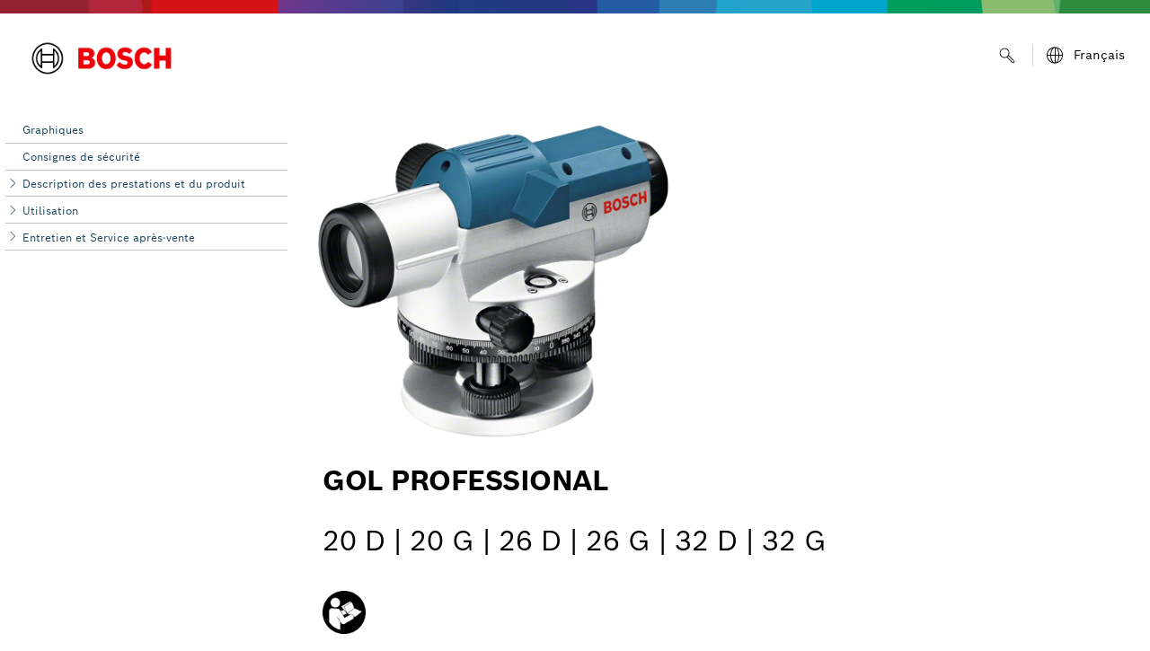

--- FILE ---
content_type: text/html; charset=utf-8
request_url: https://vn.bosch-pt.com/manuals/professional/vn/vi/online-manual/200425186/fr-FR/index.html
body_size: 4661
content:
<!DOCTYPE html><html xmlns="http://www.w3.org/1999/xhtml" lang="fr-FR"><head><meta http-equiv="Content-Script-Type" content="text/javascript" /><meta http-equiv="Content-Style-Type" content="text/css" /><meta http-equiv="Content-Type" content="text/html; charset=UTF-8" /><meta http-equiv="X-UA-Compatible" content="IE=edge" /><meta name="generator" content="SCHEMA ST4, Bootstrap 2021 v1" /><meta name="id" content="12326216075" /><meta name="viewport" content="width=device-width, initial-scale=1.0" /><meta name="msapplication-config" content="none" /><meta name="description" content="GOL 20 D | 20 G | 26 D | 26 G | 32 D | 32 G" /><link rel="icon" type="image/x-icon" href="../assets/ico/favicon.ico" /><link layout-comment="OpenIconic-Font" rel="stylesheet" href="../assets/css/open-iconic-bootstrap.min.css" /><link rel="stylesheet" href="../assets/css/base_ltr/01-bootstrap.min.css" /><link rel="stylesheet" href="../assets/css/formats.css" /><link rel="stylesheet" href="../assets/css/custom.css" /><title>GOL</title><script layout-comment="Stores HTML File Extension and layout behaviourals">var fileExtension = "html";var menuAutoClose = "true";</script></head><body class="schema-title-page schema-index schema-glossary" id="12326216075" lang="fr-FR" data-node-id="12326216075" dir="ltr"><img class="schema-navbar-hintergrund" src="../assets/img/Bosch-Supergraphic_RGB_horizontal_narrow-01.png" /><nav class="navbar schema-navbar desktop" aria-label=""><button class="schema-navbar-toggle visible-sm visible-xs" style="min-width:50px;width:50px;" id="schema-toc-toggle" aria-label=""><svg viewBox="0 0 512 512" xmlns="http://www.w3.org/2000/svg"><path fill="none" stroke="#000" stroke-linecap="square" stroke-linejoin="square" stroke-width="8" d="M140 260h260M140 180h260M140 344h260"></path></svg></button><a href="index.html"><img class="schema-navbar-logo " style="padding-left:0px;padding-right:0px;margin-right:15px;" alt="logo" src="../assets/img/Bosch-symbol-logo-black-red.png" /></a><div class="d-none d-md-flex navbar-collapse schema-navbar-div ml-auto" style="justify-content:flex-end;" id="navbar"><div class="btn-group dropstart search"><button class="btn dropdown-toggle" type="button" data-bs-toggle="dropdown" aria-expanded="false"><svg viewBox="0 0 192 192" width="20" height="20" fill="#000000" class="bi bi-search" xmlns="http://www.w3.org/2000/svg"><path d="M170.8 149.2L114 92.3c3.9-7.3 6-15.5 6-24.3 0-28.7-23.3-52-52-52S16 39.3 16 68s23.3 52 52 52c8.8 0 17-2.2 24.3-6l56.9 56.9c3.5 3.5 7.9 5.2 12.2 5.2 3.9 0 7.6-1.4 10.4-4.2 6-6 5.6-16.2-1-22.7zM24 68c0-24.3 19.7-44 44-44s44 19.7 44 44-19.7 44-44 44-44-19.7-44-44zm142.2 98.2c-1.8 1.8-3.9 2-5.3 1.9-2.2-.2-4.4-1.2-6-2.9l-55.6-55.6c3.9-2.9 7.4-6.4 10.3-10.3l55.6 55.6c1.6 1.6 2.7 3.8 2.9 6 0 1.4-.2 3.5-1.9 5.3z"></path></svg></button><ul class="dropdown-menu"><li><form id="navbar-search" role="search" target="framecontent" action="search.html"><input class="form-control" type="search" name="q" autocomplete="search12326216075" placeholder="Recherche" results="10" aria-label="Recherche" /></form></li></ul></div></div><span class="seperator"></span><div class="d-md-none navbar schema-navbar-div-small "><ol class="schema-pagewise d-none d-sm-inline"><li><a class="schema-pagewise-back schema-pagewise-nav invisible" id="prev-page-small" href="#" data-node-id="" aria-label=""></a></li><li><a class="schema-pagewise-forward schema-pagewise-nav invisible" id="next-page-small" href="#" data-node-id="" aria-label=""></a></li></ol><button class="navbar-toggler schema-navbar-toggle d-block d-lg-none ml-auto" style="margin-left:0.2em;margin-right:0.2em;" id="search-toggle" type="button" data-target="#search-collapse" data-bs-toggle="collapse" aria-label="Recherche"><span class="oi oi-magnifying-glass"></span></button></div><form class="schema-navbar-search collapse d-md-none d-lg-none d-lx-none" id="search-collapse" role="search" target="framecontent" action="search.html"><input class="form-control" id="search-form" type="search" name="q" autocomplete="search12326216075" placeholder="Recherche" results="10" aria-label="Recherche" /></form><button class="schema-navbar-toggle  d-block" id="language-toggle" type="button" aria-label="" data-bs-toggle="dropdown" data-target="#language-dropdown" aria-haspopup="true" aria-expanded="false"><span class="bosch-glyph world" style="top:0;"></span><span class="language-text" style="font-size:14px;color:#000000;">Français</span></button><div class="dropdown-menu language-selection-dropdown" aria-labelledby="language-toggle"><h6 class="dropdown-header">Français</h6><a href="../id-ID/index.html" class="langMenuItem dropdown-item" data-value="id-ID">Bahasa Indonesia</a><a href="../cs-CZ/index.html" class="langMenuItem dropdown-item" data-value="cs-CZ">Čeština</a><a href="../da-DK/index.html" class="langMenuItem dropdown-item" data-value="da-DK">Dansk</a><a href="../de-DE/index.html" class="langMenuItem dropdown-item" data-value="de-DE">Deutsch</a><a href="../et-EE/index.html" class="langMenuItem dropdown-item" data-value="et-EE">Eesti</a><a href="../en-GB/index.html" class="langMenuItem dropdown-item" data-value="en-GB">English</a><a href="../es-ES/index.html" class="langMenuItem dropdown-item" data-value="es-ES">Español</a><a href="../fr-FR/index.html" class="langMenuItem checked dropdown-item" data-value="fr-FR">Français</a><a href="../hr-HR/index.html" class="langMenuItem dropdown-item" data-value="hr-HR">Hrvatski</a><a href="../it-IT/index.html" class="langMenuItem dropdown-item" data-value="it-IT">Italiano</a><a href="../lv-LV/index.html" class="langMenuItem dropdown-item" data-value="lv-LV">Latviešu</a><a href="../lt-LT/index.html" class="langMenuItem dropdown-item" data-value="lt-LT">Lietuvių k.</a><a href="../hu-HU/index.html" class="langMenuItem dropdown-item" data-value="hu-HU">Magyar</a><a href="../nl-NL/index.html" class="langMenuItem dropdown-item" data-value="nl-NL">Nederlands</a><a href="../nb-NO/index.html" class="langMenuItem dropdown-item" data-value="nb-NO">Norsk</a><a href="../pl-PL/index.html" class="langMenuItem dropdown-item" data-value="pl-PL">Polski</a><a href="../pt-PT/index.html" class="langMenuItem dropdown-item" data-value="pt-PT">Português</a><a href="../ro-RO/index.html" class="langMenuItem dropdown-item" data-value="ro-RO">Română</a><a href="../sk-SK/index.html" class="langMenuItem dropdown-item" data-value="sk-SK">Slovenčina</a><a href="../sl-SI/index.html" class="langMenuItem dropdown-item" data-value="sl-SI">Slovenščina</a><a href="../sr-Latn-CS/index.html" class="langMenuItem dropdown-item" data-value="sr-Latn-CS">Srpski</a><a href="../fi-FI/index.html" class="langMenuItem dropdown-item" data-value="fi-FI">Suomi</a><a href="../sv-SE/index.html" class="langMenuItem dropdown-item" data-value="sv-SE">Svensk</a><a href="../vi-VN/index.html" class="langMenuItem dropdown-item" data-value="vi-VN">Tiếng Việt</a><a href="../tr-TR/index.html" class="langMenuItem dropdown-item" data-value="tr-TR">Türkçe</a><a href="../el-GR/index.html" class="langMenuItem dropdown-item" data-value="el-GR">Ελληνικά</a><a href="../bg-BG/index.html" class="langMenuItem dropdown-item" data-value="bg-BG">Български</a><a href="../kk-KZ/index.html" class="langMenuItem dropdown-item" data-value="kk-KZ">Қазақ</a><a href="../mk-MK/index.html" class="langMenuItem dropdown-item" data-value="mk-MK">Македонски</a><a href="../ru-RU/index.html" class="langMenuItem dropdown-item" data-value="ru-RU">Русский</a><a href="../uk-UA/index.html" class="langMenuItem dropdown-item" data-value="uk-UA">Українська</a><a href="../ar-EG/index.html" class="langMenuItem dropdown-item" data-value="ar-EG">عربي</a><a href="../fa-IR/index.html" class="langMenuItem dropdown-item" data-value="fa-IR">فارسی</a><a href="../th-TH/index.html" class="langMenuItem dropdown-item" data-value="th-TH">ไทย</a><a href="../ko-KR/index.html" class="langMenuItem dropdown-item" data-value="ko-KR">한국어</a><a href="../zh-CN/index.html" class="langMenuItem dropdown-item" data-value="zh-CN">中文</a><a href="../zh-TW/index.html" class="langMenuItem dropdown-item" data-value="zh-TW">繁體中文</a></div></nav><nav class="mobile-nav"><div class="header"><div class="first-row"><div class="logo"><a href="index.html"><img class="schema-navbar-logo " style="margin-left:0px;margin-right:15px;" alt="logo" src="../assets/img/Bosch-symbol-logo-black-red.png" /></a></div></div><div class="last-row"><div class="toc-toggle"><button class="schema-navbar-toggle visible-sm visible-xs" style="background-color:#FFFFFF;" id="schema-toc-toggle" aria-label=""><svg viewBox="0 0 512 512" style="margin-top: -1px;" xmlns="http://www.w3.org/2000/svg"><path fill="none" stroke="#000" stroke-linecap="square" stroke-linejoin="square" stroke-width="8" d="M140 260h260M140 180h260M140 344h260"></path></svg></button></div><div class="search"><div class="input-group mb-3"><form style="width:100%;" id="navbar-search" role="search" action="search.html" target="framecontent"><input class="form-control" style="visibility: hidden;" type="text" name="q" placeholder="Search" aria-label="Recherche" aria-describedby="button-addon2" results="10" /><button class="btn" id="button-addon2" type="button" onclick="var visible = $($($($(&quot;#button-addon2&quot;)[0]).parent('form')).find('.form-control')[0])&#xA;&#xA;if(visible.css('visibility') === 'hidden') {&#xA;visible.css('visibility','visible');&#xA;} else {&#xA;visible.css('visibility','hidden');&#xA;}"><svg width="16" height="16" fill="currentColor" class="bi bi-search" viewBox="0 0 16 16" style="margin-top: -5px;"><path d="M11.742 10.344a6.5 6.5 0 1 0-1.397 1.398h-.001c.03.04.062.078.098.115l3.85 3.85a1 1 0 0 0 1.415-1.414l-3.85-3.85a1.007 1.007 0 0 0-.115-.1zM12 6.5a5.5 5.5 0 1 1-11 0 5.5 5.5 0 0 1 11 0z"></path></svg></button></form></div></div><div class="download"></div><div class="language"><button class="schema-navbar-toggle  d-block" id="language-toggle" type="button" aria-label="" data-bs-toggle="dropdown" data-target="#language-dropdown" aria-haspopup="true" aria-expanded="false"><span class="bosch-glyph world" style="top:0;"></span></button><div class="dropdown-menu language-selection-dropdown" aria-labelledby="language-toggle"><h6 class="dropdown-header">Français</h6><a href="../id-ID/index.html" class="langMenuItem dropdown-item" data-value="id-ID">Bahasa Indonesia</a><a href="../cs-CZ/index.html" class="langMenuItem dropdown-item" data-value="cs-CZ">Čeština</a><a href="../da-DK/index.html" class="langMenuItem dropdown-item" data-value="da-DK">Dansk</a><a href="../de-DE/index.html" class="langMenuItem dropdown-item" data-value="de-DE">Deutsch</a><a href="../et-EE/index.html" class="langMenuItem dropdown-item" data-value="et-EE">Eesti</a><a href="../en-GB/index.html" class="langMenuItem dropdown-item" data-value="en-GB">English</a><a href="../es-ES/index.html" class="langMenuItem dropdown-item" data-value="es-ES">Español</a><a href="../fr-FR/index.html" class="langMenuItem checked dropdown-item" data-value="fr-FR">Français</a><a href="../hr-HR/index.html" class="langMenuItem dropdown-item" data-value="hr-HR">Hrvatski</a><a href="../it-IT/index.html" class="langMenuItem dropdown-item" data-value="it-IT">Italiano</a><a href="../lv-LV/index.html" class="langMenuItem dropdown-item" data-value="lv-LV">Latviešu</a><a href="../lt-LT/index.html" class="langMenuItem dropdown-item" data-value="lt-LT">Lietuvių k.</a><a href="../hu-HU/index.html" class="langMenuItem dropdown-item" data-value="hu-HU">Magyar</a><a href="../nl-NL/index.html" class="langMenuItem dropdown-item" data-value="nl-NL">Nederlands</a><a href="../nb-NO/index.html" class="langMenuItem dropdown-item" data-value="nb-NO">Norsk</a><a href="../pl-PL/index.html" class="langMenuItem dropdown-item" data-value="pl-PL">Polski</a><a href="../pt-PT/index.html" class="langMenuItem dropdown-item" data-value="pt-PT">Português</a><a href="../ro-RO/index.html" class="langMenuItem dropdown-item" data-value="ro-RO">Română</a><a href="../sk-SK/index.html" class="langMenuItem dropdown-item" data-value="sk-SK">Slovenčina</a><a href="../sl-SI/index.html" class="langMenuItem dropdown-item" data-value="sl-SI">Slovenščina</a><a href="../sr-Latn-CS/index.html" class="langMenuItem dropdown-item" data-value="sr-Latn-CS">Srpski</a><a href="../fi-FI/index.html" class="langMenuItem dropdown-item" data-value="fi-FI">Suomi</a><a href="../sv-SE/index.html" class="langMenuItem dropdown-item" data-value="sv-SE">Svensk</a><a href="../vi-VN/index.html" class="langMenuItem dropdown-item" data-value="vi-VN">Tiếng Việt</a><a href="../tr-TR/index.html" class="langMenuItem dropdown-item" data-value="tr-TR">Türkçe</a><a href="../el-GR/index.html" class="langMenuItem dropdown-item" data-value="el-GR">Ελληνικά</a><a href="../bg-BG/index.html" class="langMenuItem dropdown-item" data-value="bg-BG">Български</a><a href="../kk-KZ/index.html" class="langMenuItem dropdown-item" data-value="kk-KZ">Қазақ</a><a href="../mk-MK/index.html" class="langMenuItem dropdown-item" data-value="mk-MK">Македонски</a><a href="../ru-RU/index.html" class="langMenuItem dropdown-item" data-value="ru-RU">Русский</a><a href="../uk-UA/index.html" class="langMenuItem dropdown-item" data-value="uk-UA">Українська</a><a href="../ar-EG/index.html" class="langMenuItem dropdown-item" data-value="ar-EG">عربي</a><a href="../fa-IR/index.html" class="langMenuItem dropdown-item" data-value="fa-IR">فارسی</a><a href="../th-TH/index.html" class="langMenuItem dropdown-item" data-value="th-TH">ไทย</a><a href="../ko-KR/index.html" class="langMenuItem dropdown-item" data-value="ko-KR">한국어</a><a href="../zh-CN/index.html" class="langMenuItem dropdown-item" data-value="zh-CN">中文</a><a href="../zh-TW/index.html" class="langMenuItem dropdown-item" data-value="zh-TW">繁體中文</a></div></div></div></div></nav><div class="d-flex flex-row" id="page"><nav class="schema-toc-nav d-none d-lg-block  schema-toc" id="collapsible-12326216075" aria-label="Sommaire"><ul class="nav flex-column schema-toc-menu" id="sitenav"><li class="nav-item underline"><div class="d-flex flex-row align-items-center schema-toc-box"><span class="oi schema-toc-dropdown invisible"></span><a class="schema-toc-link" target="framecontent" id="toc-link-12326299019" href="12326299019.html" data-node-id="12326299019">Graphiques</a></div><ul class="schema-toc-submenu collapse schema-collapse" id="collapsible-12326299019" data-parent="#collapsible-12326216075"></ul></li><li class="nav-item underline"><div class="d-flex flex-row align-items-center schema-toc-box"><span class="oi schema-toc-dropdown invisible"></span><a class="schema-toc-link" target="framecontent" id="toc-link-12333066123" href="12333066123.html" data-node-id="12333066123">Consignes de sécurité</a></div><ul class="schema-toc-submenu collapse schema-collapse" id="collapsible-12333066123" data-parent="#collapsible-12326216075"></ul></li><li class="nav-item underline"><div class="d-flex flex-row align-items-center schema-toc-box"><button class="schema-toc-dropdown oi" id="toc-dropdown-77063130712326402187" aria-expanded="false" aria-controls="collapsible-77063130712326402187" data-bs-toggle="collapse" data-bs-target="#collapsible-77063130712326402187" data-node-id="77063130712326402187" aria-label=""></button><a class="schema-toc-link" target="framecontent" id="toc-link-77063130712326402187" href="77063130712326402187.html" data-node-id="77063130712326402187">Description des prestations et du produit</a></div><ul class="schema-toc-submenu collapse schema-collapse" id="collapsible-77063130712326402187" data-parent="#collapsible-12326216075"><li class="nav-item "><div class="d-flex flex-row align-items-center schema-toc-box"><span class="oi schema-toc-dropdown invisible"></span><a class="schema-toc-link" target="framecontent" id="toc-link-73379892312327340939" href="73379892312327340939.html" data-node-id="73379892312327340939">Utilisation conforme</a></div><ul class="schema-toc-submenu collapse schema-collapse" id="collapsible-73379892312327340939" data-parent="#collapsible-77063130712326402187"></ul></li><li class="nav-item "><div class="d-flex flex-row align-items-center schema-toc-box"><span class="oi schema-toc-dropdown invisible"></span><a class="schema-toc-link" target="framecontent" id="toc-link-12327732107" href="12327732107.html" data-node-id="12327732107">Éléments constitutifs</a></div><ul class="schema-toc-submenu collapse schema-collapse" id="collapsible-12327732107" data-parent="#collapsible-77063130712326402187"></ul></li><li class="nav-item "><div class="d-flex flex-row align-items-center schema-toc-box"><span class="oi schema-toc-dropdown invisible"></span><a class="schema-toc-link" target="framecontent" id="toc-link-12328470155" href="12328470155.html" data-node-id="12328470155">Caractéristiques ‌techniques</a></div><ul class="schema-toc-submenu collapse schema-collapse" id="collapsible-12328470155" data-parent="#collapsible-77063130712326402187"></ul></li></ul></li><li class="nav-item underline"><div class="d-flex flex-row align-items-center schema-toc-box"><button class="schema-toc-dropdown oi" id="toc-dropdown-12327128587" aria-expanded="false" aria-controls="collapsible-12327128587" data-bs-toggle="collapse" data-bs-target="#collapsible-12327128587" data-node-id="12327128587" aria-label=""></button><a class="schema-toc-link" target="framecontent" id="toc-link-12327128587" href="12327128587.html" data-node-id="12327128587">Utilisation</a></div><ul class="schema-toc-submenu collapse schema-collapse" id="collapsible-12327128587" data-parent="#collapsible-12326216075"><li class="nav-item "><div class="d-flex flex-row align-items-center schema-toc-box"><span class="oi schema-toc-dropdown invisible"></span><a class="schema-toc-link" target="framecontent" id="toc-link-12330500363" href="12330500363.html" data-node-id="12330500363">Mise en place/mise à niveau de l’appareil de mesure</a></div><ul class="schema-toc-submenu collapse schema-collapse" id="collapsible-12330500363" data-parent="#collapsible-12327128587"></ul></li><li class="nav-item "><div class="d-flex flex-row align-items-center schema-toc-box"><span class="oi schema-toc-dropdown invisible"></span><a class="schema-toc-link" target="framecontent" id="toc-link-12330576139" href="12330576139.html" data-node-id="12330576139">Fonctions de mesure</a></div><ul class="schema-toc-submenu collapse schema-collapse" id="collapsible-12330576139" data-parent="#collapsible-12327128587"></ul></li><li class="nav-item "><div class="d-flex flex-row align-items-center schema-toc-box"><span class="oi schema-toc-dropdown invisible"></span><a class="schema-toc-link" target="framecontent" id="toc-link-12330627211" href="12330627211.html" data-node-id="12330627211">Contrôle de la précision de l’appareil de mesure</a></div><ul class="schema-toc-submenu collapse schema-collapse" id="collapsible-12330627211" data-parent="#collapsible-12327128587"></ul></li></ul></li><li class="nav-item underline"><div class="d-flex flex-row align-items-center schema-toc-box"><button class="schema-toc-dropdown oi" id="toc-dropdown-20676660312326423691" aria-expanded="false" aria-controls="collapsible-20676660312326423691" data-bs-toggle="collapse" data-bs-target="#collapsible-20676660312326423691" data-node-id="20676660312326423691" aria-label=""></button><a class="schema-toc-link" target="framecontent" id="toc-link-20676660312326423691" href="20676660312326423691.html" data-node-id="20676660312326423691">Entretien et Service après‑vente</a></div><ul class="schema-toc-submenu collapse schema-collapse" id="collapsible-20676660312326423691" data-parent="#collapsible-12326216075"><li class="nav-item "><div class="d-flex flex-row align-items-center schema-toc-box"><span class="oi schema-toc-dropdown invisible"></span><a class="schema-toc-link" target="framecontent" id="toc-link-150608589912331010955" href="150608589912331010955.html" data-node-id="150608589912331010955">Nettoyage et entretien</a></div><ul class="schema-toc-submenu collapse schema-collapse" id="collapsible-150608589912331010955" data-parent="#collapsible-20676660312326423691"></ul></li><li class="nav-item "><div class="d-flex flex-row align-items-center schema-toc-box"><span class="oi schema-toc-dropdown invisible"></span><a class="schema-toc-link" target="framecontent" id="toc-link-4557612299" href="4557612299.html" data-node-id="4557612299">Service après-vente et conseil utilisateurs</a></div><ul class="schema-toc-submenu collapse schema-collapse" id="collapsible-4557612299" data-parent="#collapsible-20676660312326423691"></ul></li><li class="nav-item "><div class="d-flex flex-row align-items-center schema-toc-box"><span class="oi schema-toc-dropdown invisible"></span><a class="schema-toc-link" target="framecontent" id="toc-link-12330772491" href="12330772491.html" data-node-id="12330772491">Élimination des déchets</a></div><ul class="schema-toc-submenu collapse schema-collapse" id="collapsible-12330772491" data-parent="#collapsible-20676660312326423691"></ul></li></ul></li></ul></nav><div style="overflow:inherit;" id="scroll-container"><iframe id="framecontent" role="document" title="Content" frameborder="none" name="framecontent" src="index_content.html"></iframe></div></div><script src="../assets/js/00-jquery-3.6.0.min.js"></script><script src="../assets/js/01-schema.js"></script><script src="../assets/js/02-snap.svg-min-0.5.1.js"></script><script src="../assets/js/03-schema-common-search.js"></script><script src="../assets/js/04-svg-highlight.js"></script><script src="../assets/js/05-bootstrap.bundle.min-5.1.3.js"></script><script src="../assets/js/22-Redirect.js"></script><script src="../assets/js/23-PopUp.js"></script><script src="../assets/js/24-scrollToTop.js"></script><button class="btn-scroll-to-top" id="btn-back-to-top" type="button"><i class="schema-glyph schema-glyph-chevron-thin-up"></i></button><div class="footer_bosch" style="bottom:0px;"><ul class="footer_bosch_text" style="display:Inline-block (inline);"><li class="footer_li_horizontal"><b style="margin-right:10px;">© Robert Bosch Power Tools GmbH 2020, all rights reserved</b></li><li class="footer_li_horizontal"><a style="color:rgb(0,0,0);text-decoration:none;" href="http://www.bosch-pt.com/imprint/de/PTDE/fr/imprint.html"><span>Mentions légales/Politique de protection des données</span></a></li></ul><div class="bosch_footer_img" style="padding-bottom:0px;margin-bottom:0px;bottom:0px;"><img class="bosch_footer_img bosch_footer_img_align" src="../assets/img/Bosch-Supergraphic_RGB_horizontal_narrow-01.png" /></div></div></body></html>

--- FILE ---
content_type: text/html; charset=utf-8
request_url: https://vn.bosch-pt.com/manuals/professional/vn/vi/online-manual/200425186/fr-FR/index_content.html
body_size: 1270
content:
<!DOCTYPE html><html xmlns="http://www.w3.org/1999/xhtml" lang="fr-FR"><head><meta http-equiv="Content-Script-Type" content="text/javascript" /><meta http-equiv="Content-Style-Type" content="text/css" /><meta http-equiv="Content-Type" content="text/html; charset=UTF-8" /><meta http-equiv="X-UA-Compatible" content="IE=edge" /><meta name="generator" content="SCHEMA ST4, Bootstrap 2021 v1" /><meta name="id" content="12326216075" /><meta name="viewport" content="width=device-width, initial-scale=1.0" /><meta name="msapplication-config" content="none" /><meta name="description" content="GOL 20 D | 20 G | 26 D | 26 G | 32 D | 32 G" /><link rel="icon" type="image/x-icon" href="../assets/ico/favicon.ico" /><link layout-comment="OpenIconic-Font" rel="stylesheet" href="../assets/css/open-iconic-bootstrap.min.css" /><link rel="stylesheet" href="../assets/css/base_ltr/01-bootstrap.min.css" /><link rel="stylesheet" href="../assets/css/formats.css" /><link rel="stylesheet" href="../assets/css/custom.css" /><meta name="next" content="12326299019" /><script>var fileExtension = "html";</script><title>GOL</title></head><body class="schema-index content-container container" id="12326216075" lang="fr-FR" data-node-id="12326216075" dir="ltr"><header class="d-print-none"></header><article role="main" aria-labelledby="heading-12326216075"><div class="title-content"><figure><img class="title-img" src="../Images/png/9007211580948235__Web.png" /></figure><div class="container"><h1 style="line-height:2rem;margin-bottom:0.2em;"><span class="docTitleProductName" style="font-weight:bold;">GOL</span><span class="docTitleProfessional" style="font-weight:bold;"> Professional</span></h1><h2 style="margin-bottom:1em;"><span class="docDeviceType">20 D | 20 G | 26 D | 26 G | 32 D | 32 G</span></h2><div><p></p></div><div><p><img class="docTitleIcon" layout-comment="aus Projektmetadaten" src="../assets/img/ba.png" /></p></div></div><div class="jumbotron schema-jumbotron" style="background-image: url('../Images/png/9007211580948235__Web.png');"></div><div class="container"><button class="btn btn-secondary" id="menu" type="button">Menu</button></div></div></article><footer><p class="text-muted footer">Dernière modification: 05/07/2023</p></footer><script src="../assets/js/00-jquery-3.6.0.min.js"></script><script src="../assets/js/01-schema.js"></script><script src="../assets/js/02-snap.svg-min-0.5.1.js"></script><script src="../assets/js/03-schema-common-search.js"></script><script src="../assets/js/04-svg-highlight.js"></script><script src="../assets/js/05-bootstrap.bundle.min-5.1.3.js"></script><script src="../assets/js/22-Redirect.js"></script><script src="../assets/js/23-PopUp.js"></script><script src="../assets/js/24-scrollToTop.js"></script><script src="../assets/js_iframe/00-schema-iframe.js"></script><script>document.addEventListener("DOMContentLoaded", function(event) {
    var isIE = false || !!document.documentMode;
if(isIE) {
$('html').addClass('ie');
} else {
$('html').addClass('notie');
}
  });
</script></body></html>

--- FILE ---
content_type: text/css
request_url: https://vn.bosch-pt.com/manuals/professional/vn/vi/online-manual/200425186/assets/css/formats.css
body_size: 5477
content:
body { position: relative; }
footer { border-top: 1px; border-top-color: rgb(191,192,194); border-top-style: solid; font-size: 85%; margin-bottom: 20px; margin-top: 20px; padding-bottom: 80px; }
.mobile footer { border-top: 1px; border-top-color: rgb(191,192,194); border-top-style: solid; font-size: 85%; margin-bottom: 20px; margin-top: 20px; padding-bottom: 160px; }
.content-container.container { bottom: 0; float: left; height: 1px; left: 0; margin-bottom: unset; margin-left: unset; margin-right: unset; max-height: calc(100vh - 55px); min-height: calc(100vh - 55px); min-width: 100%; overflow-y: auto; padding-top: 10px; position: relative; width: 100%; }
#framecontent { border: none; border-width: 0; height: calc(100vh - 60px); top: 50px; width: 100%; }
#content { max-height: 100%; min-height: 0; width: 100%; }
#page { margin-top: -4px; width: 100%; -webkit-overflow-scrolling: touch; }
#scroll-container { width: 100%; }
.schema-title-page { overflow-y: hidden; }
.btn-outline-secondary:not(:disabled):not(.disabled).active, .btn-outline-secondary:not(:disabled):not(.disabled):active, .show>.btn-outline-secondary.dropdown-toggle { border-bottom-color: #04254A; border-left-color: #04254A; border-right-color: #04254A; border-top-color: #04254A; color: #00417D; }
.btn-outline-secondary:hover { background-color: #F3F5F8; border-bottom-color: #04254A; border-left-color: #04254A; border-right-color: #04254A; border-top-color: #04254A; color: #04254A; }
.btn-outline-secondary { border-bottom-color: #04254A; border-left-color: #04254A; border-right-color: #04254A; border-top-color: #04254A; color: #04254A; }
html * { font-family: "BoschSans"; }
@media (max-width: 576px) {
	body { font-size: 13px; }
}
@media (min-width: 577px) and (max-width: 767px) {
	body { font-size: 13px; }
	.title-img { margin-left: 10px; margin-top: 20px; max-width: 90vw; }
}
@media (min-width: 768px) and (max-width: 991px) {
	body { font-size: 13px; }
	body.content-container.container > * { max-width: 70%; }
}
@media (min-width: 992px) and (max-width: 1199px) {
	body { font-size: 13px; }
	body.content-container.container > * { max-width: 70%; }
}
@media (min-width: 1200px) {
	body { font-size: 13px; }
	body.content-container.container > * { max-width: 70%; }
}
.schema-navbar { background-color: #FFFFFF; flex-wrap: nowrap; height: 100px; justify-content: flex-start; left: 0; padding-left: 1em; padding-right: 1em; position: relative; right: 0; top: -4px; width: 100%; }
.schema-navbar-toggle { background: none; border: 0 none; color: Black; cursor: pointer; font-size: 106%; margin-bottom: 8px; margin-top: 8px; padding-bottom: 7px; padding-left: 0; padding-right: 0; padding-top: 7px; }
.schema-navbar-brand { float: left; height: 50px; line-height: 20px; padding: 14px 15px; }
.schema-navbar-logo { height: 62px; }
.schema-navbar-div { flex-grow: 0; width: calc(100% - 350px); }
.schema-navbar-div-small { width: 100%; }
#sidebar-toggle { float: left; padding-left: 15px; }
#language-toggle { float: right; }
#navbar .schema-glyph { font-size: 108%; }
#navbar-structure-search { float: right; }
.schema-navbar-search { margin-bottom: 12px; margin-left: 12px; margin-right: 12px; margin-top: 12px; }
.schema-navbar-search input { background-image: url("../img/search.svg"); background-position: 2px 2px; background-repeat: no-repeat; border: 0 none; height: 24px; text-indent: 25px; }
#search-collapse { background-color: #04254A; border: none !important; left: 0; margin: 0 !important; padding: 0 !important; position: fixed; top: 50px; width: 100%; z-index: 500; }
#search-collapse input { background-image: url("../img/search.svg"); background-position: 2px 2px; background-repeat: no-repeat; border: 0 none; height: 24px; margin: 12px; text-indent: 25px; width: calc(100% - 24px); }
input.form-control { font-size: 16px; }
#language-toggle { background: none; color: White; margin-top: 5px; outline: none; padding-right: 15px; }
#language-toggle:hover,#language-toggle.focus { background: none; border: none; color: White; outline: none; }
#language-dropdown { border-bottom-left-radius: 4px; border-bottom-right-radius: 4px; border-top-left-radius: 4px !important; border-top-right-radius: 4px !Important; left: auto; list-style-type: none; margin: 0; margin-top: -4px; padding: 0; right: 3px; }
#language-dropdown h6.dropdown-header { border-bottom-left-radius: 0; border-bottom-right-radius: 0; border-top-left-radius: 0; border-top-right-radius: 0; list-style-type: none; margin-bottom: 0; margin-top: 0; }
#language-dropdown langMenuItem { background-position: 0 6px; background-repeat: no-repeat; background-size: 20px 20px; }
#language-dropdown  langMenuItem::before { padding-right: 30px; }
.dropdown-menu { font-size: 14px; left: unset; max-height: 90vh; min-width: 220px; overflow-y: auto; right: 6px; }
.dropdown-menu.show { left: auto; max-height: 400px; min-width: 220px; overflow-y: auto; }
.dropdown-menu.show a.checked { padding-right: 10px; }
.dropdown-menu.show a { white-space: normal; }
.dropdown-menu.show a.checked::after { color: Black; content: "\e0e9"; display: inline; float: right; font-family: "Bosch-Icon"; font-weight: normal; }
.dropdown-header { background-color: #F3F5F8; color: #0070D4; }
h6.dropdown-header { color: #04254A; display: none; }
.dropdown-item:hover { background-color: #F5F5F5; }
.ml-auto, .mx-auto { margin-left: auto !important; }
.oi-menu:before { font-size: 16px; }
.schema-toc-nav { background-color: #FFFFFF; border: none; bottom: 0; color: #1C4257; flex-shrink: 0; font-family: BoschSans-Regular; height: calc(100vh - 50px); left: 0; margin-left: 0; margin-top: 0; overflow-y: auto; padding-top: 15px; top: 50px; width: 320px; }
div.schema-toc-box { font-size: 12px; padding-bottom: 1px; padding-top: 3px; }
ul.schema-toc-menu { font-family: BoschSans-Regular; font-size: 85%; line-height: 1.2; padding-bottom: 50px; padding-left: 0.5em; }
ul.schema-toc-submenu { line-height: 1.2; padding-left: 1.5em; }
ul.schema-toc-submenu > li.nav-item { list-style: none;  }
.schema-toc-dropdown::before { color: #1C4257; content: "\e181"; font-family: "Bosch-Icon"; font-size: 16px; }
a.schema-toc-link { color: #1C4257; outline: 0; padding-bottom: 0.2em; padding-left: 0.3em; padding-top: 0.2em; width: 100%; }
a.schema-toc-link-resource { color: #1C4257; outline: 0; padding-bottom: 0.2em; padding-left: 0.3em; padding-top: 0.2em; width: 100%; }
a.schema-toc-link.active { outline: 0; }
a.schema-toc-link-resource.active { outline: 0; padding-bottom: 0.2em; padding-left: 0.3em; padding-top: 0.2em; width: 100%; }
a.schema-toc-link.active:hover, a.schema-toc-link.active:focus { color: #FFFFFF; outline: 0; }
a.schema-toc-link-resource.active:hover, a.schema-toc-link-resource.active:focus { color: #FFFFFF; outline: 0; padding-bottom: 0.2em; padding-left: 0.3em; padding-top: 0.2em; width: 100%; }
a.schema-toc-link:hover, a.schema-toc-link:focus { color: #F3F5F8; text-decoration: none; text-decoration-line: none; }
a.schema-toc-link-resource:hover, a.schema-toc-link-resource:focus { color: #F3F5F8; outline: 0; padding-bottom: 0.2em; padding-left: 0.3em; padding-top: 0.2em; text-decoration: none; text-decoration-line: none; width: 100%; }
button.schema-toc-dropdown, span.schema-toc-dropdown { background: transparent; border: 0; color: #FFFFFF; content: "\e036"; line-height: 0.8; margin-bottom: 0.2em; padding: 0; z-index: 2; }
li.nav-item.underline { border-bottom-color: rgb(191,192,194); border-bottom-style: solid; border-bottom-width: 1px; }
li.nav-item { padding-bottom: 3px; padding-top: 3px; }
ul > li.nav-item > div.schema-toc-box:hover { background-color: rgb(127,198,231); color: #FFFFFF; }
ul > li.nav-item > div.schema-toc-box:hover > a { color: #FFFFFF; }
ul > li.nav-item > div.schema-toc-box:hover > button::before { color: #FFFFFF; }
ul > li.nav-item > div.schema-toc-box.current { background-color: #00417D; color: #FFFFFF; }
ul > li.nav-item > div.schema-toc-box.current > a.active { color: #FFFFFF; }
ul > li.nav-item > div.schema-toc-box.current > button::before { color: #FFFFFF; }
@media (min-width: 577px) and (max-width: 767px) {
	.schema-toc-nav { background-color: #FFFFFF; border: none; bottom: 0; flex-shrink: 0; height: calc(100vh - 50px); left: 0; margin-left: 0; margin-top: 0; max-width: 500px; padding-top: 15px; top: 50px; }
	a.schema-toc-link { outline: 0; padding-bottom: 0.5m; padding-top: 0.5em; }
}
@media (min-width: 768px) and (max-width: 991px) {
	a.schema-toc-link { outline: 0; padding-bottom: 0.4em; padding-top: 0.4em; }
}
.pagination>li:last-child>a,.pagination>li:last-child { border-bottom-right-radius: 0; border-top-right-radius: 0; }
.pagination>li:first-child>a,.pagination>li:first-child>span { border-bottom-left-radius: 0; border-top-left-radius: 0; }
.mobile .pagination>li>a,.mobile .pagination>li>span { height: 50px; padding-bottom: 14px; padding-left: 20px; padding-right: 20px; padding-top: 14px; width: 50px; }
.pagination>li>a { border-bottom-color: #F3F5F8; border-bottom-width: 1px; border-left-color: #F3F5F8; border-left-width: 1px; border-right-color: #F3F5F8; border-right-width: 0px; border-style: solid; border-top-color: #F3F5F8; border-top-width: 1px; padding-bottom: 6px; padding-left: 12px; padding-right: 12px; padding-top: 6px; text-decoration: none; }
.pagination>li>a:hover { background-color: #F3F5F8; z-index: 3; }
.pagination>li:last-child>a { border-right-width: 1px; }
.pagination>li.active>a { border-bottom: 0.2em; border-bottom-color: #0070D4; border-bottom-style: solid; font-weight: bold; }
.pagination>li.disabled>a { color: #F3F5F8; }
ol.schema-pagewise { list-style-type: none; margin-bottom: 0; margin-top: 0; padding-left: 0; padding-right: 0; }
ol.schema-pagewise>li>a { color: White; text-decoration: none; }
ol.schema-pagewise>li { padding-left: 5px; padding-right: 5px; }
.schema-pagewise-forward:after { content: "\e011"; font-family: Icons; margin-right: 5px; padding-left: 5px; }
.schema-pagewise-back:before { content: "\e010"; font-family: Icons; margin-left: 5px; padding-right: 5px; }
@media (min-width: 577px) and (max-width: 767px) {
	.schema-pagewise-forward:after { font-size: initial; margin-right: 5px; }
	.schema-pagewise-back:before { font-size: initial; margin-left: 5px; }
}
@media (min-width: 768px) and (max-width: 991px) {
	.schema-pagewise-forward:after { font-size: initial; margin-right: 5px; }
	.schema-pagewise-back:before { font-size: initial; margin-left: 5px; }
}
.schema-pagewise-icon { color: White; }
.breadcrumb { background-color: #FFFFFF; border-bottom: 1px; border-bottom-color: rgb(191,192,194); border-bottom-style: solid; border-radius: 0.25em; flex-grow: 1; margin-bottom: 20px; margin-right: 5px; padding: 0.75rem 1rem; padding-bottom: 0.75em; padding-left: 1em; padding-right: 1em; padding-top: 0.75em; }
.breadcrumb-item.active { color: rgb(191,192,194); }
li.breadcrumb-item::before { color: rgb(191,192,194); }
.breadcrumb-item a { color: rgb(191,192,194); text-decoration: underline; }
.breadcrumb-item a:hover { color: rgb(191,192,194); text-decoration: none; }
.btn-print { margin-bottom: 16px; outline: 0; }
.breadcrumb-item+.breadcrumb-item::before { color: rgb(191,192,194); content: var(--bs-breadcrumb-divider, "/"); float: left; padding-right: 0.5rem; }
@media (max-width: 576px) {
	.breadcrumb { flex-grow: 1; font-size: 0.75rem; margin-right: 5px; }
}
p { margin-bottom: 0; margin-top: 0.6em; }
.margin-text { color: #0070D4; margin-top: 1.2em; }
.codeblock { font-family: monospace, monospace; line-height: 1em; margin-top: 0.5em; }
.codeblock + .codeblock { font-family: monospace, monospace; line-height: 1em; margin-top: 0; }
h1 { color: Black; font-family: "BoschSans-Light"; font-size: 48px; font-weight: 200; letter-spacing: -0.01em; line-height: 52px; margin: 0; margin-bottom: 0.7em; }
@media (max-width: 576px) {
	h1 { font-size: 24px; }
}
@media (min-width: 577px) and (max-width: 767px) {
	h1 { font-size: 26px; }
}
h2 { color: Black; font-family: "BoschSans-Light"; font-size: 36px; font-weight: 200; letter-spacing: -0.01em; line-height: 40px; margin-bottom: 0.3em; margin-top: 0.8em; }
@media (max-width: 576px) {
	h2 { font-size: 22px; }
}
@media (min-width: 577px) and (max-width: 767px) {
	h2 { font-size: 24px; }
}
h3 { color: Black; font-family: "BoschSans-Light"; font-size: 28px; font-weight: 200; letter-spacing: -0.01em; line-height: 32px; }
@media (max-width: 576px) {
	h3 { font-size: 20px; }
}
@media (min-width: 577px) and (max-width: 767px) {
	h3 { font-size: 22px; }
}
h4 { color: Black; font-family: "BoschSans-Light"; font-size: 24px; font-weight: 200; letter-spacing: -0.01em; line-height: 28px; }
@media (max-width: 576px) {
	h4 { font-size: 18px; }
}
@media (min-width: 577px) and (max-width: 767px) {
	h4 { font-size: 20px; }
}
h5 { color: Black; font-family: "BoschSans-Light"; font-size: 20px; font-weight: 200; letter-spacing: -0.01em; line-height: 24px; }
@media (max-width: 576px) {
	h5 { font-size: 16px; }
}
@media (min-width: 577px) and (max-width: 767px) {
	h5 { font-size: 18px; }
}
h6 { color: Black; font-family: "BoschSans-Light"; font-size: 16px; font-weight: 200; letter-spacing: -0.01em; line-height: 20px; }
@media (max-width: 576px) {
	h6 { font-size: 14px; }
}
@media (min-width: 577px) and (max-width: 767px) {
	h6 { font-size: 16px; }
}
h2.subheading { font-family: "BoschSans-Light"; font-size: 14px; font-weight: 200; letter-spacing: -0.01em; line-height: 18px; margin-bottom: 1em; margin-top: 1.7em; }
@media (max-width: 576px) {
	h2.subheading { font-size: 14px; }
}
@media (min-width: 577px) and (max-width: 767px) {
	h2.subheading { font-size: 14px; }
}
.comment { border: 1px solid #AAAAAA; margin-top: 0.5em; }
.comment-body { background-color: #F8F8F8; font-size: 90%; margin: 0; padding: 3px; }
.comment-title { background: #E8E8E8; font-size: 80%; font-weight: bold; margin: 0; padding: 3px; }
.inline-comment { background-color: #E8E8E8; font-size: 0.9em; padding-bottom: 0.2em; padding-top: 0.2em; }
.inline-comment-info { font-size: 90%; font-weight: bold; }
.inline-comment-start { background-color: #E8E8E8; font-size: 90%; padding-bottom: 0.2em; padding-top: 0.2em; }
code { font-family: monospace, monospace; line-height: 1em; padding: 0; }
.embedded-safety { font-weight: bold; }
.emphasis-bolditalic { font-style: italic; font-weight: bold; }
.emphasis-strikethrough { text-decoration: line-through; }
.emphasis-underline { text-decoration: underline; }
a { color: #0070D4; text-decoration: none; }
a:hover { color: #519AE7; }
.tms-state { color: #FF0000; }
.variable-bold { font-weight: bold; }
.variable-italic { font-style: italic; }
.variable-underline { text-decoration: underline; }
.workflow-state { padding-left: 10px; }
.schema-inline-img { max-height: 1.3rem; vertical-align: text-bottom; }
.linklist-container { margin-top: 25px; }
.linklist-container+.linklist-container { margin-top: 20px; }
.linklist-title { font-weight: bold; }
.linklist-container > ul { list-style-type: none; padding-left: 25px; text-indent: 0; }
.linklist-container > ul > li { margin-top: 0.2em; }
.linklist-container > ul > li:before { content: "\e086"; display: inline-block; font-family: Icons; margin-left: -25px; text-align: center; text-indent: 0; width: 25px; }
ol.list { margin: 0; padding-left: 35px; }
ol.list > li { margin-bottom: 0; margin-top: 0.6em; }
ul.list { margin: 0; padding-left: 35px; }
ul.list > li { margin-bottom: 0; margin-left: 0 !important; margin-top: 0.6em; padding-left: 0 !important; }
ol.list > li > ul, ul.list > li > ul { margin: 0; padding-left: 35px; }
ol.list > li > ul > li, ul.list > li > ul > li { margin-bottom: 0; margin-top: 0.6em; }
.list-safety { list-style-type: none; }
.list-image { list-style-type: none; }
.list-indent-1, .list-indent-2 { list-style-type: none; }
figure, svg[data-hotspot-id] { margin-bottom: 0; margin-top: 0.5em !important; }
figure video,figure img,figure svg { display: block; height: auto; }
figure.img_80 video,figure.img_80 img,figure.img_80 svg { width: 20%; }
@media (max-width: 576px) {
	figure.img_80 video,figure.img_80 img,figure.img_80 svg { width: 50%; }
}
@media (min-width: 577px) and (max-width: 767px) {
	figure.img_80 video,figure.img_80 img,figure.img_80 svg { width: 50%; }
}
figure.img_margin video,figure.img_margin img,figure.img_margin svg { width: 20%; }
figure.img_fixed_textarea video,figure.img_fixed_textarea img,figure.img_fixed_textarea svg { width: 60%; }
@media (max-width: 576px) {
	figure.img_fixed_textarea video,figure.img_fixed_textarea img,figure.img_fixed_textarea svg { width: 95%; }
}
@media (min-width: 577px) and (max-width: 767px) {
	figure.img_fixed_textarea video,figure.img_fixed_textarea img,figure.img_fixed_textarea svg { width: 95%; }
}
figure.img_fixed_column video,figure.img_fixed_column img,figure.img_fixed_column svg { width: 35%; }
@media (max-width: 576px) {
	figure.img_fixed_column video,figure.img_fixed_column img,figure.img_fixed_column svg { width: 95%; }
}
@media (min-width: 577px) and (max-width: 767px) {
	figure.img_fixed_column video,figure.img_fixed_column img,figure.img_fixed_column svg { width: 95%; }
}
figure.img_original video,figure.img_original img,figure.img_original svg { width: 40%; }
@media (max-width: 576px) {
	figure.img_original video,figure.img_original img,figure.img_original svg { width: 95%; }
}
@media (min-width: 577px) and (max-width: 767px) {
	figure.img_original video,figure.img_original img,figure.img_original svg { width: 95%; }
}
figure > figcaption, .image-title { font-style: italic; }
figure.img_80.pictext img { margin-left: -30px; max-width: 100%; min-width: 100%; }
@media (max-width: 576px) {
	figure.img_80.pictext img { max-width: 100%; min-width: 100%; }
}
@media (min-width: 577px) and (max-width: 767px) {
	figure.img_80.pictext img { max-width: 100%; min-width: 50%; }
}
@media (min-width: 768px) and (max-width: 991px) {
	figure.img_80.pictext img { max-width: 100%; min-width: 100%; }
}
figure.img_80.pictext svg { margin-left: 0px; max-width: 100%; min-width: 100%; }
@media (max-width: 576px) {
	figure.img_80.pictext svg { max-width: 100%; min-width: 100%; }
}
@media (min-width: 577px) and (max-width: 767px) {
	figure.img_80.pictext svg { max-width: 100%; min-width: 100%; }
}
@media (min-width: 768px) and (max-width: 991px) {
	figure.img_80.pictext svg { max-width: 100%; min-width: 100%; }
}
figure.img_50.pictext img { margin-left: -30px; margin-right: 10px; max-width: 100%; min-width: 100%; }
@media (max-width: 576px) {
	figure.img_50.pictext img { margin-top: 20px; max-width: 50%; min-width: 50%; }
}
@media (min-width: 577px) and (max-width: 767px) {
	figure.img_50.pictext img { max-width: 50%; min-width: 50%; }
}
figure.img_50.pictext svg { margin-left: 0px; margin-right: 10px; max-width: 100%; min-width: 100%; }
@media (max-width: 576px) {
	figure.img_50.pictext svg { margin-top: 20px; max-width: 50%; min-width: 50%; }
}
@media (min-width: 577px) and (max-width: 767px) {
	figure.img_50.pictext svg { max-width: 50%; min-width: 50%; }
}
figure.img_margin.pictext img { margin-left: -30px; margin-right: 10px; max-width: 100%; min-width: 100%; }
@media (max-width: 576px) {
	figure.img_margin.pictext img { margin-left: -35px; max-width: 200%; }
}
@media (min-width: 577px) and (max-width: 767px) {
	figure.img_margin.pictext img { margin-left: -30px; max-width: 150px; }
}
figure.img_margin.pictext svg { margin-left: -30px; margin-right: 10px; max-width: 100%; min-width: 100%; }
@media (max-width: 576px) {
	figure.img_margin.pictext svg { margin-left: -35px; max-width: 200%; }
}
@media (min-width: 577px) and (max-width: 767px) {
	figure.img_margin.pictext svg { margin-left: -30px; max-width: 150px; }
}
.modalviewport img, .modalviewport svg { margin-left: 0px !important; padding-left: 15px; padding-right: 15px; }
svg * { font-family: Arial; }
ol.schema-procedural-instruction { list-style-type: none; margin-bottom: 0; margin-top: 0.6em; }
ol.schema-procedural-instruction li.schema-instruction:before { color: rgb(0,0,0); content: ""; display: inline-block; font-family: "Bosch-Icon"; margin-left: -35px; text-align: center; width: 35px; }
ol.schema-procedural-instruction li.schema-instruction { margin-bottom: 0; margin-top: 0.6em; padding-left: 0px; }
li.schema-condition { list-style-type: none; margin-bottom: 0; margin-top: 0.6em; padding-left: 35px; }
li.schema-condition:before { content: "\e033"; display: inline-block; font-family: Icons; list-style-type: none; margin-left: -35px; text-align: center; text-indent: 0; width: 35px; }
li.schema-intermediateresults { list-style-type: none; margin-bottom: 0; margin-top: 0.6em; padding-left: 0px; }
li.schema-intermediateresults:before { content: "\e095"; display: inline-block; font-family: "schema-glyphs"; margin-left: -35px; text-align: center; text-indent: 0; width: 35px; }
li.schema-result { list-style-type: none; margin-bottom: 0; margin-top: 0.6em; padding-left: 0px; }
li.schema-result:before { content: ""; display: inline-block; font-family: "schema-glyphs"; margin-left: -35px; text-align: center; text-indent: 0; width: 35px; }
table { font-size: 14px; }
.table { margin-top: 0.5em; width: auto; }
.table-fixed { max-width: 100%; width: 100%; }
td { border: 1px solid #888888 !important;; padding: 5px !important; }
.tabletype-noframe td { border: none !important; }
thead th { background-color: #BBBBBB !important; border: 1px solid #888888 !important;; border-top-color: #00417D; padding: 5px !important; vertical-align: top; }
.tabletype-noframe th { border: none !important; vertical-align: top; }
td.generated-entry > p { text-align: center; }
.tabletype-uk td { border-bottom: 1px solid !important; border-bottom-color: rgb(0,0,0); border-left: none !important; border-right: none !important; border-top: none !important; }
td > *:first-child, th > *:first-child { margin-top: 0; }
td > *:first-child > li:first-child, th > *:first-child > li:first-child { margin-top: 0; }
td > *:first-child > li:first-child > p:first-child, th > *:first-child > li:first-child > p:first-child { margin-top: 0; }
.table>:not(:first-child) { border-top-color: Transparent; border-top-style: initial; border-top-width: 0; }
.safety { list-style-type: none; margin-bottom: 0; margin-left: 0; margin-right: 0; margin-top: 0.6em; padding: 0; padding-bottom: 5px; }
.safety-severity-danger { border: 5px; border-bottom-color: #EF3B2F; border-bottom-style: solid; list-style-type: none; margin-bottom: 0; margin-left: 0; margin-right: 0; margin-top: 0.6em; padding: 0; padding-bottom: 5px; }
.safety-severity-notice { border: 5px; border-bottom-color: #2596D1; border-bottom-style: solid; list-style-type: none; margin-bottom: 0; margin-left: 0; margin-right: 0; margin-top: 0.6em; padding: 0; padding-bottom: 5px; }
.safety-severity-caution { border: 5px; border-bottom-color: #FFDD00; border-bottom-style: solid; list-style-type: none; margin-bottom: 0; margin-left: 0; margin-right: 0; margin-top: 0.6em; padding: 0; padding-bottom: 5px; }
.safety-severity-warning { border: 5px; border-bottom-color: #F49527; border-bottom-style: solid; list-style-type: none; margin-bottom: 0; margin-left: 0; margin-right: 0; margin-top: 0.6em; padding: 0; padding-bottom: 5px; }
.safety-header { font-size: 125%; font-weight: bold; margin-bottom: 10px; padding: 5px; }
.safety-severity-caution > .safety-header { background-color: #FFDD00; color: #000000; font-size: 125%; font-weight: bold; margin-bottom: 10px; padding: 5px; }
.safety-severity-danger > .safety-header { background-color: #EF3B2F; color: #FFFFFF; font-size: 125%; font-weight: bold; margin-bottom: 10px; padding: 5px; }
.safety-severity-notice > .safety-header { background-color: #2596D1; color: #FFFFFF; font-size: 125%; font-weight: bold; margin-bottom: 10px; padding: 5px; }
.safety-severity-warning > .safety-header { background-color: #F49527; color: #000000; font-size: 125%; font-weight: bold; margin-bottom: 10px; padding: 5px; }
.safety-cause { font-size: 125%; font-weight: bold; margin: 0; }
.safety-symbol { align-content: center; vertical-align: middle; }
.safety-symbol > img { margin-left: 5px; margin-right: 5px; text-align: center; width: 100px; }
.safety-list li:before { content: "▸"; font-size: 1.5em; margin-left: -1em; margin-right: 0.2em; position: relative; top: 0.1em; }
.safety-list { list-style-type: none; margin-left: -1em; }
.safety-list-big li:before { content: "▸"; font-size: 1em; margin-left: -1em; margin-right: 0.2em; position: relative; }
.safety-list-big { font-size: 16px; list-style-type: none; margin-left: -1em; }
td.hotspot-highlight { background-color: #0070D4; }
.lexicon-entry { margin-top: 1em; }
.lexicon-entry-title { font-size: 120%; font-weight: bold; }
.lexicon-entry-body { margin-bottom: 0.5rem; margin-top: 0.5rem; }
.lexicon-entry-image { display: inline; max-height: 100%; }
.lexicon-entry-description { margin-top: 0.5em; max-width: 95%; }
.lexicon-link { white-space: nowrap; }
@media [Tablet (sm)] {
	.lexicon-entry-description { margin-top: 0.5em; max-width: 100%; }
}
@media [Phone (xs)] {
	.lexicon-entry-description { margin-top: 0.5em; max-width: 100%; }
}
.schema-index-pagination { margin-bottom: 0; margin-top: 20px; }
p.index-subtopic { margin-left: 30px; margin-top: 0; }
li.index-topic:before { content: "\e086"; font-family: Icons; padding-left: 0.2em; padding-right: 0.2em; }
ul.index-letter-list { list-style-type: none; padding-left: 1em; }
ul.index-subtopic-list { list-style-type: none; margin-bottom: 0.2em; margin-top: 0.2em; padding-left: 1em; }
li.index-subtopic:before { content: "\e086"; font-family: Icons; padding-left: 0.2em; padding-right: 0.2em; }
.search-results { list-style-type: none; padding-left: 0; padding-right: 0; }
.search-result { margin-top: 15px; }
.search-result-title { color: Black; font-size: 1.2em; margin-bottom: 0; margin-top: 0; }
.search-result-title:hover { color: #20A5D3; font-size: 1.2em; margin-bottom: 0; margin-top: 0; }
.search-result-info { font-size: 0.8em; font-style: italic; margin-top: 0; }
.search-result-highlight { background-color: rgb(191,192,194); font-weight: bold; }
.search-result-content { margin-top: 0; }
nav.search-results-pager { margin-top: 10px; }
span#search-query { font-weight: bold; }
span#result-count { font-weight: bold; }
.schema-titlepage-title { margin-left: 10px; margin-top: 10px; }
.schema-titlepage-img { margin-left: 10px; margin-top: 5px; max-height: 20%; max-width: 90%; }
ul.schema-languages { font-size: 22px; list-style-type: none; margin-left: 0; text-indent: 40px; }
ul.schema-languages li { background-position: 0 6px; background-repeat: no-repeat; background-size: 30px 20px; }
ul.schema-languages li::before { padding-right: 40px; }
.schema-languages a,.schema-languages a:hover,.schema-languages a:focus { color: #04254A; }
.schema-languages a,.schema-languages a:hover,.schema-languages a:focus { color: #04254A; }
.schema-aspect-ar { background-image: url("../img/languages/ar.svg"); }
.schema-aspect-bg { background-image: url("../img/languages/bg.svg"); }
.schema-aspect-cs { background-image: url("../img/languages/cz.svg"); }
.schema-aspect-da { background-image: url("../img/languages/dk.svg"); }
.schema-aspect-de { background-image: url("../img/languages/de.svg"); }
.schema-language-de-AT { background-image: url("../img/languages/at.svg"); }
.schema-language-de-CH { background-image: url("../img/languages/ch.svg"); }
.schema-language-de-LU { background-image: url("../img/languages/lu.svg"); }
.schema-aspect-el { background-image: url("../img/languages/gr.svg"); }
.schema-aspect-en { background-image: url("../img/languages/gb.svg"); }
.schema-aspect-en-US { background-image: url("../img/languages/us.svg"); }
.schema-aspect-es { background-image: url("../img/languages/es.svg"); }
.schema-aspect-fi { background-image: url("../img/languages/fi.svg"); }
.schema-aspect-fr { background-image: url("../img/languages/fr.svg"); }
.schema-language-fr-BE { background-image: url("../img/languages/be.svg"); }
.schema-language-fr-CH { background-image: url("../img/languages/ch.svg"); }
.schema-language-fr-LU { background-image: url("../img/languages/lu.svg"); }
.schema-aspect-he { background-image: url("../img/languages/il.svg"); }
.schema-aspect-hu { background-image: url("../img/languages/hu.svg"); }
.schema-aspect-hr { background-image: url("../img/languages/hr.svg"); }
.schema-aspect-it { background-image: url("../img/languages/it.svg"); }
.schema-language-it-CH { background-image: url("../img/languages/ch.svg"); }
.schema-aspect-is { background-image: url("../img/languages/is.svg"); }
.schema-aspect-ja { background-image: url("../img/languages/jp.svg"); }
.schema-aspect-ko { background-image: url("../img/languages/kr.svg"); }
.schema-aspect-lb { background-image: url("../img/languages/lu.svg"); }
.schema-aspect-lt { background-image: url("../img/languages/lt.svg"); }
.schema-aspect-mt { background-image: url("../img/languages/mt.svg"); }
.schema-aspect-nl { background-image: url("../img/languages/nl.svg"); }
.schema-aspect-no { background-image: url("../img/languages/no.svg"); }
.schema-aspect-pt { background-image: url("../img/languages/pt.svg"); }
.schema-aspect-pl { background-image: url("../img/languages/pl.svg"); }
.schema-aspect-ro { background-image: url("../img/languages/ro.svg"); }
.schema-aspect-ru { background-image: url("../img/languages/ru.svg"); }
.schema-aspect-se { background-image: url("../img/languages/se.svg"); }
.schema-aspect-sk { background-image: url("../img/languages/sk.svg"); }
.schema-aspect-sl { background-image: url("../img/languages/si.svg"); }
.schema-aspect-sv { background-image: url("../img/languages/se.svg"); }
.schema-aspect-tr { background-image: url("../img/languages/tr.svg"); }
.schema-aspect-zh { background-image: url("../img/languages/cn.svg"); }
.schema-aspect-zh-CHS { background-image: url("../img/languages/cn.svg"); }
.language-text { margin-left: 10px; position: relative; top: -5px; }
.dropdownContent { display: none; max-height: 200px; overflow-y: scroll; z-index: 1; }
.dropdown:hover .dropdownContent { display: block; }
.dropbutton { background-color: rgb(191,192,194); border: none; padding: 12px; }
.dropdownContent a { display: block; padding-bottom: 6px; padding-top: 6px; }
.languageBox { font-size: calc(6pt + 0.5vw); margin-bottom: 400px; }
.languageIcon { color: #000000; min-width: 120px; width: auto; }
.mobile .btn-scroll-to-top { height: 40px; width: 40px; }
button#btn-back-to-top { background-color: #FFFFFF; border: 1px solid lightgrey; border-radius: 20px; bottom: 20px; display: none; height: 40px; position: fixed; right: 20px; width: 40px; z-index: 9999; }
button#btn-back-to-top:hover { background-color: rgb(230,230,230); border-bottom-color: rgb(189,189,189); border-left-color: rgb(189,189,189); border-right-color: rgb(189,189,189); border-top-color: rgb(189,189,189); }
.schema-glyph-chevron-thin-up:before { content: "\E296"; font-family: "Bosch-Icon"; font-style: normal; }
_:-ms-fullscreen, :root .ie11-flexcol > img { flex-shrink: 0; max-height: 100%; }


--- FILE ---
content_type: text/css
request_url: https://vn.bosch-pt.com/manuals/professional/vn/vi/online-manual/200425186/assets/css/custom.css
body_size: 5195
content:
h1 > img.schema-inline-img { vertical-align: middle !important; }
.titleGraphic { background-repeat: no-repeat; float: left; margin-left: 7%; margin-top: 70px; width: 100%; }
.title-img { margin-bottom: 20px; max-height: 60vh; max-width: 80vw; min-width: auto; }
.title-content { margin-left: 15px; margin-top: 0px; }
.docTitleIcon { margin-right: 5pt; min-width: 20px; width: 5vw; }
@media (min-width: 577px) and (max-width: 767px) {
	.docTitleIcon { width: 10%; }
}
@media (max-width: 576px) {
	.docTitleIcon { width: 10%; }
}
.docTitleProfessional { font-family: 'BoschSans'; font-size: calc(9pt + 2vw); text-transform: uppercase; }
.docTitleProductName { font-family: 'BoschSans'; font-size: calc(9pt + 2vw); line-height: 20pt; }
.docTitleProductNameThin { font-family: 'BoschSans-Light'; font-size: calc(9pt + 2vw); }
.docDeviceType { font-family: BoschSans; font-size: calc(9pt + 2vw); }
.docTitleHeavyduty { margin-left: 0.2em; width: 6vw; }
.docTitleAmpShare { margin-bottom: 20px; margin-top: -20px; max-height: 35px; }
@media (min-width: 577px) and (max-width: 767px) {
	.docTitleAmpShare { max-height: 25px; }
}
@media (max-width: 576px) {
	.docTitleAmpShare { max-height: 25px; }
}
.docTitleSkillLevel { font-family: 'BoschSans-Black'; font-size: calc(9pt + 2vw); font-weight: bold; }
.docTitleDate { font-size: calc(6pt + 0.5vw) !important; }
p.titleDesc { margin-bottom: 3em; margin-top: 3em; }
p.pdfdownloadtext { margin-bottom: 1em; margin-top: 3em; }
@font-face { font-family: schema-glyphs; font-style: normal; font-weight: normal; src: url("../fonts/schema-glyphs-2.woff") format("woff"); }
@font-face { font-family: BoschSans-Black; font-style: normal; font-weight: normal; src: url("../fonts2/fonts-woff/BoschSans-Black.woff") format("woff"), url("../fonts2/fonts-woff2/BoschSans-Black.woff2") format("woff2"), url('../fonts2/fonts-woff2/BoschSans-Black.ttf')  format('truetype'); }
@font-face { font-family: BoschSans-BlackItalic; font-style: normal; font-weight: normal; src: url("../fonts2/fonts-woff/BoschSans-BlackItalic.woff") format("woff"), url("../fonts2/fonts-woff2/BoschSans-BlackItalic.woff2") format("woff2"), url('../fonts2/fonts-woff2/BoschSans-BlackItalic.ttf')  format('truetype'); }
@font-face { font-family: BoschSans; font-style: normal; font-weight: bold; src: url("../fonts2/fonts-woff/BoschSans-Bold.woff") format("woff"), url("../fonts2/fonts-woff2/BoschSans-Bold.woff2") format("woff2"), url('../fonts2/fonts-woff2/BoschSans-Bold.ttf')  format('truetype'); }
@font-face { font-family: BoschSans; font-style: italic; font-weight: bold; src: url("../fonts2/fonts-woff/BoschSans-BoldItalic.woff") format("woff"), url("../fonts2/fonts-woff2/BoschSans-BoldItalic.woff2") format("woff2"), url('../fonts2/fonts-woff2/BoschSans-BoldItalic.ttf')  format('truetype'); }
@font-face { font-family: BoschSans-Light; font-style: normal; font-weight: normal; src: url("../fonts2/fonts-woff/BoschSans-Light.woff") format("woff"), url("../fonts2/fonts-woff2/BoschSans-Light.woff2") format("woff2"), url('../fonts2/fonts-woff2/BoschSans-Light.ttf')  format('truetype'); }
@font-face { font-family: BoschSans-LightItalic; font-style: italic; font-weight: normal; src: url("../fonts2/fonts-woff/BoschSans-LightItalic.woff") format("woff"), url("../fonts2/fonts-woff2/BoschSans-LightItalic.woff2") format("woff2"), url('../fonts2/fonts-woff2/BoschSans-LightItalic.ttf')  format('truetype'); }
@font-face { font-family: BoschSans-Medium; font-style: normal; font-weight: normal; src: url("../fonts2/fonts-woff/BoschSans-MediumItalic.woff") format("woff"), url("../fonts2/fonts-woff2/BoschSans-MediumItalic.woff2") format("woff2"), url('../fonts2/fonts-woff2/BoschSans-MediumItalic.ttf')  format('truetype'); }
@font-face { font-family: BoschSans-MediumItalic; font-style: italic; font-weight: normal; src: url("../fonts2/fonts-woff/BoschSans-MediumItalic.woff") format("woff"), url("../fonts2/fonts-woff/BoschSans-MediumItalic.woff2") format("woff2"), url('../fonts2/fonts-woff2/BoschSans-MediumItalic.ttf')  format('truetype'); }
@font-face { font-family: BoschSans; font-style: normal; font-weight: normal; src: url("../fonts2/fonts-woff/BoschSans-Regular.woff") format("woff"), url("../fonts2/fonts-woff2/BoschSans-Regular.woff2") format("woff2"), url('../fonts2/fonts-woff2/BoschSans-Regular.ttf')  format('truetype'); }
@font-face { font-family: Bosch-Icon; font-style: normal; font-weight: normal; src: url("../fonts2/fonts-woff/BoschIcon.woff") format("woff"), url("../fonts2/fonts-woff2/BoschIcon.woff2") format("woff2"), url('../fonts2/fonts-woff2/BoschIcon.ttf')  format('truetype'); }
.schema-navbar-hintergrund { height: 16px; opacity: 1; width: 100%; z-index: 1; }
img.schema-navbar-hintergrund { vertical-align: top; }
.footer_bosch { background-color: rgb(255,255,255); bottom: 0; color: rgb(0,0,0); display: none; font-size: 12px; margin-bottom: 16px; min-width: 100%; position: fixed; vertical-align: bottom; z-index: 1; }
.footer_bosch_text { flex-direction: row; flex-wrap: wrap; list-style-type: none; padding-left: 5px; padding-right: 5px; }
.footer_li_horizontal { flex-direction: row; flex-wrap: wrap; float: left; font-style: normal; list-style-type: none; padding-bottom: 10px; padding-left: 10px; padding-right: 5px; padding-top: 5px; text-decoration-color: rgb(0,0,0) !important; text-decoration-line: none; text-decoration-style: initial; vertical-align: middle; }
.bosch_footer_img { height: 16px; opacity: 1; vertical-align: baseline; width: 100%; z-index: 1; }
div#tooltip { background-color: #D3D3D3; padding-bottom: 2px; padding-left: 8px; padding-right: 8px; padding-top: 2px; }
table.tooltip { display: none; }
.close { background-attachment: initial; background-clip: initial; background-color: rgb(255,255,255); background-image: initial; background-origin: initial; background-size: initial; border: 1px solid #000; border-bottom-left-radius: 50%; border-bottom-right-radius: 50%; border-top-left-radius: 50%; border-top-right-radius: 50%; color: rgb(0,0,0); display: block; font-size: 23px; font-weight: bold; height: 35px; opacity: 1; position: fixed; right: 20px; text-align: center; top: 20px; transition-delay: initial; transition-duration: 0.3s; transition-property: initial; transition-timing-function: initial; width: 35px; z-index: 2000; background-position-x: initial; background-position-y: initial; background-repeat-x: initial; background-repeat-y: initial; }
.close:hover, .close:focus { color: rgb(0,0,0); cursor: pointer; opacity: 1; text-decoration-color: Transparent; text-decoration-line: none; text-decoration-style: initial; }
.close:before { content: "\e0f0"; font-family: "Bosch-Icon"; font-size: 30px; font-weight: 100; left: 2px; position: absolute; top: -5px; }
.close { text-shadow: unset !important; }
.modalviewport>img, #caption { animation-duration: 0.6s; animation-name: zoom; }
.modalviewport svg, #caption { animation-duration: 0.6s; animation-name: zoom; }
.modalviewport { align-items: center; background-color: rgba(152,152,152,0.9); display: flex; height: 100%; justify-content: center; left: 0; position: fixed; top: 0px; width: 100%; z-index: 1050; }
@media only screen and (min-width: 992px) {
	.modalviewport { left: 0px; width: 100%; }
}
html.ie .modalviewport>img, html.ie .modalviewport svg { position: relative; }
@media only screen and (min-width: 992px) {
	html.ie .modalviewport { left: 320px; width: calc(100% - 320px); }
}
html.notie div.modalviewport>img, html.notie div.modalviewport svg { height: 100%; margin-left: 0px; max-width: 650px; padding-bottom: 110px; padding-left: 10px; padding-right: 10px; padding-top: 75px; position: absolute; width: 100% !important; object-fit: contain; }
html.ie div.modalviewport>img, html.ie div.modalviewport svg { height: auto !important; max-height: 80vh; max-width: 90vw; }
@media (min-width: 767px) {
	html.ie .modalviewport>img { width: auto !important; }
}
@media (max-width: 767px) {
	html.ie .modalviewport>img, html.ie .modalviewport svg { width: auto !important; }
}
img.modal-zoomable { cursor: zoom-in; }
@keyframes zoom { from {transform:scale(0)} to {transform:scale(1)}  }
.pagination>li>a, .pagination>lit>span { border-bottom-left-radius: 50%; border-bottom-right-radius: 50%; border-bottom-style: none; border-left-style: none; border-right-style: none; border-top-left-radius: 50%; border-top-right-radius: 50%; border-top-style: none; color: rgb(0,0,0); margin-bottom: 0; margin-left: 0.375rem; margin-right: 0.375rem; margin-top: 0; }
.pagination>.active>a, .pagination>.active>span, .pagination>.active>a:hover, .pagination>.active>span:hover, .pagination>.active>a:focus, .pagination>.active>span:focus { background-color: rgb(0,86,145); color: rgb(255,255,255); }
span.onlyMobile { display: none; }
@media (max-width: 767px) {
	.pagination>.active>a, .pagination>.active>span, .pagination>.active>a:hover, .pagination>.active>span:hover, .pagination>.active>a:focus, .pagination>.active>span:focus { color: rgb(0,0,0); }
	.pagination>li>a, .pagination>lit>span { border-bottom-left-radius: 0; border-bottom-right-radius: 0; border-bottom-style: none; border-left-style: none; border-right-style: none; border-top-left-radius: 0; border-top-right-radius: 0; border-top-style: none; color: rgb(0,0,0); margin-bottom: 0; margin-left: 0; margin-right: 0; margin-top: 0; }
	.pagination>.active>a, .pagination>.active>span, .pagination>.active>a:hover, .pagination>.active>span:hover, .pagination>.active>a:focus, .pagination>.active>span:focus { background-attachment: initial; background-clip: initial; background-color: rgb(255,255,255); background-image: initial; background-origin: initial; background-size: initial; background-position-x: initial; background-position-y: initial; background-repeat-x: initial; background-repeat-y: initial; }
	.pagination>li>a:focus, .pagination>li>span:focus { background-attachment: initial; background-clip: initial; background-color: rgb(255,255,255); background-image: initial; background-origin: initial; background-size: initial; color: rgb(0,0,0); background-position-x: initial; background-position-y: initial; background-repeat-x: initial; background-repeat-y: initial; }
	.mobile .pagination>li>a, .mobile .pagination>li>span { height: auto; padding-bottom: 0; padding-left: 0; padding-right: 0; padding-top: 0; width: auto; }
	span.onlyMobile { display: inline; }
}
.pagination>li>a:hover, .pagination>li>span:hover { background-color: rgb(127,198,231); color: rgb(255,255,255); }
.pagination>li>a:focus, .pagination>li>span:focus { background-color: rgb(0,142,207); color: rgb(255,255,255); }
.btn-primary { background-color: rgb(255,255,255); border-bottom-color: rgb(189,189,189); border-bottom-left-radius: 50%; border-bottom-right-radius: 50%; border-left-color: rgb(189,189,189); border-right-color: rgb(189,189,189); border-top-color: rgb(189,189,189); border-top-left-radius: 50%; border-top-right-radius: 50%; height: 40px; width: 40px; }
.btn-primary:hover { background-color: rgb(230,230,230); border-bottom-color: rgb(189,189,189); border-left-color: rgb(189,189,189); border-right-color: rgb(189,189,189); border-top-color: rgb(189,189,189); }
ul.jqtree-tree li.jqtree-selected>.jqtree-element>.jqtree-toggler { color: rgb(255,255,255); }
ul.jqtree-tree li.jqtree-selected>.jqtree-element>.jqtree-title { color: rgb(255,255,255); }
li.jqtree_common>div.jqtree-element:hover>span.jqtree-title { color: rgb(255,255,255); }
li.jqtree_common>div.jqtree-element:hover>.jqtree-toggler { color: rgb(255,255,255); }
#off-canvas-menu { background-color: rgb(255,255,255); }
.mm-listview>li:not(.mm-divider)::after { border-bottom-color: rgb(28,66,87); border-left-color: rgb(28,66,87); border-right-color: rgb(28,66,87); border-top-color: rgb(28,66,87); left: 0; }
.mm-menu { color: rgb(28,66,87); }
.mm-panel li[entry-id][current="1"] { background-color: rgb(0,86,145); color: rgb(255,255,255); }
.mm-panel li[subheading="1"] { background-color: rgb(255,255,255); border-bottom-color: rgb(28,66,87); border-left-color: rgb(28,66,87); border-right-color: rgb(28,66,87); border-top-color: rgb(28,66,87); }
.mm-menu .mm-listview>li .mm-next::after, .mm-menu .mm-listview>li .mm-arrow::after { border-bottom-color: rgb(28,66,87); border-left-color: rgb(28,66,87); border-right-color: rgb(28,66,87); border-top-color: rgb(28,66,87); color: rgb(28,66,87); }
.mm-menu .mm-navbar .mm-btn::before, .mm-menu .mm-navbar .mm-btn::after { border-bottom-color: rgb(28,66,87); border-left-color: rgb(28,66,87); border-right-color: rgb(28,66,87); border-top-color: rgb(28,66,87); color: rgb(28,66,87); }
.mm-menu .mm-navbar>*, .mm-menu .mm-navbar a { color: rgb(28,66,87); }
.mm-listview>li, .mm-listview>li::after, .mm-listview>li .mm-next, .mm-listview>li .mm-next::before { border-bottom-color: rgb(28,66,87); border-left-color: rgb(28,66,87); border-right-color: rgb(28,66,87); border-top-color: rgb(28,66,87); }
a:hover, a:focus { color: rgb(32,165,211); text-decoration-color: Transparent !important; text-decoration-line: none !important; text-decoration-style: initial !important; }
.bosch-glyph { font-family: "Bosch-Icon"; font-style: normal; font-variant: normal; font-weight: normal; line-height: 1; text-transform: none; }
.world:before { color: rgb(28,66,87); content: "\e18d"; font-size: 22px; }
.search:before { color: rgb(28,66,87); content: ""; }
.schema-glyph-chevron-thin-up:before { content: ""; font-family: "Bosch-Icon"; }
.pagination>li:first-child>a, .pagination>li:first-child>span, .pagination>li:last-child>a, .pagination>li:last-child>span { background-color: rgb(255,255,255); }
.pagination>li:first-child>a:hover, .pagination>li:last-child>a:hover { color: rgb(0,142,207); }
div.primary-link { margin-bottom: 15px; margin-left: 10px; }
a.primary-link-1 { font-size: 15px; }
a.primary-link-2 { font-size: 11px; }
a.primary-link-3 { font-size: 9px; }
a.primary-link-1 .primary-link-forward-right { display: inline-flex; margin-left: 0.5rem; transition-delay: initial; transition-duration: 400ms; transition-property: transform; transition-timing-function: cubic-bezier(0.38, 0.04, 0.35, 0.96); }
a.primary-link-2 .primary-link-forward-right { display: inline-flex; margin-left: 0.375rem; transition-delay: initial; transition-duration: 400ms; transition-property: transform; transition-timing-function: cubic-bezier(0.38, 0.04, 0.35, 0.96); }
a.primary-link-3 .primary-link-forward-right { display: inline-flex; margin-left: 0.3125rem; transition-delay: initial; transition-duration: 400ms; transition-property: transform; transition-timing-function: cubic-bezier(0.38, 0.04, 0.35, 0.96); }
a.primary-link-1 .primary-link-forward-right svg { height: 11px; width: 11px; }
a.primary-link-2 .primary-link-forward-right svg { height: 8px; width: 8px; }
a.primary-link-3 .primary-link-forward-right svg { height: 5px; width: 5px; }
a.primary-link-1:hover .primary-link-forward-right { margin-left: 0.5rem; transform: translateX(0.5rem); }
a.primary-link-2:hover .primary-link-forward-right { margin-left: 0.375rem; transform: translateX(0.5rem); }
a.primary-link-3:hover .primary-link-forward-right { margin-left: 0.3125rem; transform: translateX(0.4375rem); }
a.primary-link-1 *, a.primary-link-2 *, a.primary-link-3 * { color: rgb(0,87,145); }
a.primary-link-1 *:hover, a.primary-link-2 *:hover, a.primary-link-3 *:hover { color: rgb(127,198,231); }
a.primary-link-1 *:active, a.primary-link-2 *:active, a.primary-link-3 *:active { color: rgb(0,142,207); }
a.primary-link-1 svg, a.primary-link-2 svg, a.primary-link-3 svg { fill: #005791; }
a.primary-link-1:hover svg, a.primary-link-2:hover svg, a.primary-link-3:hover svg { fill: #7fc6e7; }
dt { float: left; margin-right: 0.5em; }
dd:after { clear: left; display: block; }
.highlight-card { background-color: #EFF1F2; margin-bottom: 0.6em; min-height: 100px; padding-bottom: 10px; padding-left: 10px; padding-right: 10px; padding-top: 5px; }
.highlight-card:hover { background-color: #D0D4D8; }
.highlight-card:active { background-color: #B2B9C0; }
.highlight-card .highlight-title { font-size: 16px; font-weight: bold; margin-bottom: 0.6em; padding-left: 8px; padding-right: 8px; }
p.highlight-maintitle { font-size: 22px; margin-bottom: 0.6em; }
#menu { background-color: #EFF1F2; border: 0px; border-radius: 0px; color: Black; display: none; font-size: 16px; font-weight: bold; margin-top: 15px; width: 100%; }
@media (max-width: 576px) {
	#menu { display: block; }
}
#menu:hover { background-color: #D0D4D8; }
#menu:active { background-color: #B2B9C0; }
.highlight-container { max-width: 700px; }
@media (max-width: 576px) {
	.highlight-box { width: 100%; }
	.highlight-container .highlight-card { min-height: 100px; }
}
@media (min-width: 577px) and (max-width: 767px) {
	.highlight-box { width: 100%; }
	.highlight-container .highlight-card { min-height: 100px; }
}
@media (min-width: 768px) and (max-width: 991px) {
	.highlight-box { width: 100%; }
	.highlight-container .highlight-card { min-height: 100px; }
}
@media (min-width: 992px) and (max-width: 1199px) {
	.highlight-box { width: 33%; }
	.highlight-container .highlight-card { background-color: rgb(239,241,242); margin-bottom: 0.6em; margin-left: 0.6em; min-height: 150px; padding-bottom: 10px; padding-left: 10px; padding-right: 10px; padding-top: 5px; }
}
@media (min-width: 1200px) {
	.highlight-box { width: 33%; }
	.highlight-container .highlight-card { background-color: rgb(239,241,242); margin-bottom: 0.6em; margin-left: 0.6em; min-height: 150px; padding-bottom: 10px; padding-left: 10px; padding-right: 10px; padding-top: 5px; }
}
.panel, .panel-body { box-shadow: none; }
.panel-group .panel-heading { padding-bottom: 0; padding-left: 0; padding-right: 0; padding-top: 0; }
.panel-group .panel-heading a { display: block; padding-bottom: 10px; padding-left: 15px; padding-right: 15px; padding-top: 10px; position: relative; text-decoration-color: Transparent; text-decoration-line: none; text-decoration-style: initial; }
.panel-group .panel-heading a:after { content: "-"; float: right; }
.panel-group .panel-heading a.collapsed:after { content: "+"; }
.accordion-item { border-left: 0px; border-right: 0px; padding-bottom: 1em; padding-top: -1.5em; }
.accordion-item:last-of-type { border-bottom-left-radius: 0; border-bottom-right-radius: 0; margin-top: 0.5em; padding-bottom: 0.5em; }
.accordion-item:first-of-type { border-top-left-radius: 0; border-top-right-radius: 0; margin-top: 0.5em; padding-bottom: 0.5em; }
div.accordion h2 span.collapsible-title { color: rgb(0,0,0); font-family: "BoschSans-Light"; font-size: 36px; font-weight: 200; letter-spacing: -0.01em; line-height: 40px; }
@media (max-width: 576px) {
	div.accordion h2 span.collapsible-title { font-size: 20px; }
}
@media (min-width: 577px) and (max-width: 767px) {
	div.accordion h2 span.collapsible-title { font-size: 24px; }
}
.accordion-button:not(.collapsed) { background-color: rgb(255,255,255); box-shadow: none; color: rgb(255,255,255); }
.accordion-button:focus { border-bottom-color: rgb(255,255,255); border-bottom-style: solid; border-bottom-width: 1px; border-left-color: rgb(255,255,255); border-right-color: rgb(255,255,255); border-top-color: rgb(255,255,255); box-shadow: none; outline-color: Transparent; outline-style: initial; outline-width: 0; z-index: 3; }
button:focus:not(:focus-visible) { border-bottom-color: Transparent; border-bottom-style: initial; border-bottom-width: 0; border-left-color: Transparent; border-left-style: initial; border-left-width: 0; border-right-color: Transparent; border-right-style: initial; border-right-width: 0; border-top-color: Transparent; border-top-style: initial; border-top-width: 0; outline-color: Transparent; outline-style: initial; outline-width: 0; }
.accordion-button::after { background-image: url("data:image/svg+xml,%3Csvg xmlns='http://www.w3.org/2000/svg' id='icon-bosch-ic-add' viewBox='0 0 32 32'%3E%3Cpath d='M26.667 15.333h-10v-10h-1.333v10h-10v1.333h10v10h1.333v-10h10z'%3E%3C/path%3E%3C/svg%3E"); background-size: 2.25rem; content: ""; flex-shrink: 0; height: 2.25rem; margin-left: auto; transition-delay: initial; transition-duration: 0.2s; transition-property: transform; transition-timing-function: ease-in-out; width: 2.25rem; background-repeat-x: no-repeat; background-repeat-y: no-repeat; }
.accordion-button:not(.collapsed)::after { background-image: url("data:image/svg+xml,%3Csvg xmlns='http://www.w3.org/2000/svg' id='icon-bosch-ic-less-minimize' viewBox='0 0 32 32'%3E%3Cpath d='M5.333 15.333h21.333v1.333h-21.333v-1.333z'%3E%3C/path%3E%3C/svg%3E"); transform: none; }
.collapsible-title > img.schema-inline-img { vertical-align: baseline; }
@media (max-width: 576px) {
	nav.navbar.schema-navbar { display: none; }
	.schema-toc-nav { height: calc(100vh - 140px); }
	#framecontent { height: calc(100vh - 146px); }
}
@media (min-width: 577px) and (max-width: 767px) {
	nav.navbar.schema-navbar { display: none; }
	.schema-toc-nav { height: calc(100vh - 140px); }
	#framecontent { height: calc(100vh - 146px); }
}
@media (min-width: 768px) and (max-width: 991px) {
	nav.navbar.schema-navbar { display: none; }
	.schema-toc-nav { height: calc(100vh - 140px); }
	#framecontent { height: calc(100vh - 146px); }
}
@media (min-width: 992px) and (max-width: 1199px) {
	.schema-navbar-logo { height: 80px; margin-left: 0px; }
	.schema-toc-nav { height: calc(100vh - 110px); }
	#framecontent { height: calc(100vh - 116px); }
	.schema-navbar-toggle { display: none; }
}
@media (min-width: 1200px) {
	.schema-navbar-logo { height: 80px; margin-left: 0px; }
	.schema-toc-nav { height: calc(100vh - 110px); }
	#framecontent { height: calc(100vh - 116px); }
	.schema-navbar-toggle { display: none; }
}
@media (max-width: 576px) {
	#page { margin-top: 0px; }
}
@media (min-width: 577px) and (max-width: 767px) {
	#page { margin-top: 0px; }
}
@media (min-width: 768px) and (max-width: 991px) {
	#page { margin-top: 0px; }
}
@media (min-width: 992px) and (max-width: 1199px) {
	nav.mobile-nav { display: none; }
}
@media (min-width: 1200px) {
	nav.mobile-nav { display: none; }
}
.mobile-nav .header { display: flex; flex-direction: column; width: 100%; }
.mobile-nav .first-row { display: flex; flex-direction: row; height: 70px; width: 100%; }
.mobile-nav .last-row { border-bottom-color: rgb(191,192,194); border-bottom-style: solid; border-bottom-width: 1px; border-top-color: rgb(191,192,194); border-top-style: solid; border-top-width: 1px; display: flex; flex-direction: row; height: 50px; width: 100%; }
.mobile-nav .logo { background-color: #FFFFFF; width: 100%; }
.mobile-nav .toc-toggle { background-color: #FFFFFF; width: 50px; }
.mobile-nav .search { line-height: 19.5px; width: 100%; }
.mobile-nav .search:before { content: ""; }
.mobile-nav .search .input-group { height: 100%; }
.mobile-nav .search .input-group .form-control { border-bottom-color: rgb(255,255,255); border-bottom-left-radius: 0; border-bottom-right-radius: 0; border-bottom-style: solid; border-bottom-width: 1px; border-left-color: rgb(255,255,255); border-left-style: solid; border-left-width: 1px; border-right-color: rgb(255,255,255); border-right-style: solid; border-right-width: 1px; border-top-color: rgb(255,255,255); border-top-left-radius: 0; border-top-right-radius: 0; border-top-style: solid; border-top-width: 1px; box-shadow: none; float: left; height: 100%; width: calc(100% - 50px); }
.mobile-nav .search .input-group .btn { background-color: rgb(255,255,255); border-bottom-color: rgb(255,255,255); border-bottom-left-radius: 0; border-bottom-right-radius: 0; border-bottom-style: solid; border-bottom-width: 1px; border-left-color: rgb(255,255,255); border-left-style: solid; border-left-width: 1px; border-right-color: rgb(255,255,255); border-right-style: solid; border-right-width: 1px; border-top-color: rgb(255,255,255); border-top-left-radius: 0; border-top-right-radius: 0; border-top-style: solid; border-top-width: 1px; cursor: auto; height: 100%; width: 50px; }
.mobile-nav .search .input-group .btn:focus { box-shadow: none; outline-color: #FFFFFF; }
.mobile-nav .search .input-group button svg { cursor: pointer; }
.mobile-nav .language { background-color: #FFFFFF; }
.mobile-nav .language #language-toggle { margin-top: 12px; }
.mobile-nav .toc-toggle button { border-bottom-left-radius: 0; border-bottom-right-radius: 0; border-top-left-radius: 0; border-top-right-radius: 0; height: 100%; width: 50px; }
.mobile-nav .schema-navbar-toggle { margin-bottom: 0px; margin-top: 0px; padding-bottom: 0px; padding-top: 0px; }
.mobile-nav .main-print.download { margin-right: 5px; margin-top: 3px; }
.btn-group.search { margin-right: 0px; margin-top: -8px; padding: 0px; }
.btn-group.search:before { content: ""; padding: 0px; }
.btn-group.search ul.dropdown-menu.show { border-bottom: 1px solid #ccc; border-left: 0px; border-radius: 0px; border-right: 0px; border-top: 0px; box-shadow: none; margin-right: 0px; min-width: calc(100vw - 500px); padding: 0px; }
.btn-group.search .form-control { border: 0px; border-radius: 0px; }
.btn-group.search .form-control:focus { border-color: #ffffff; }
.btn-group.search .dropdown-toggle::before { border-bottom-color: Transparent; border-bottom-style: initial; border-bottom-width: 0; border-right-color: Transparent; border-right-style: initial; border-right-width: 0; border-top-color: Transparent; border-top-style: initial; border-top-width: 0; content: ""; display: inline-block; margin-right: 0; vertical-align: 0.255em; }
.search button.btn.dropdown-toggle { box-shadow: none; }
.btn-group.search input[type="search"]::-webkit-search-cancel-button { background-attachment: initial; background-clip: initial; background-color: Transparent; background-image: url("data:image/svg+xml,%3Csvg xmlns='http://www.w3.org/2000/svg' id='icon-bosch-ic-close' viewBox='0 0 32 32'%3E%3Cpath d='M26.467 6.467l-0.933-0.933-9.533 9.517-9.533-9.517-0.933 0.933 9.517 9.533-9.517 9.533 0.933 0.933 9.533-9.517 9.533 9.517 0.933-0.933-9.517-9.533z'%3E%3C/path%3E%3C/svg%3E");; background-origin: initial; background-size: contain; border-bottom-left-radius: 50em; border-bottom-right-radius: 50em; border-top-left-radius: 50em; border-top-right-radius: 50em; height: 1em; opacity: 0; width: 1em; background-position-x: 50%; background-position-y: 50%; background-repeat-x: no-repeat; background-repeat-y: no-repeat; pointer-events: none; }
.btn-group.search input[type="search"]:focus::-webkit-search-cancel-button { opacity: 0.3; pointer-events: all; }
span.seperator { border-left: 1px solid #d3d3d3; height: 24px; margin-bottom: 5px; margin-left: 5px; margin-right: 5px; margin-top: -1px; width: 1px; }
#language-toggle { margin-left: 8px; }
.world:before { color: #000000; }
.main-print.download { margin-right: 0px; margin-top: 10px; }
.main-print.download:hover { background-color: #FFFFFF; }
.main-print.download:before { font-size: 16px; }
.main-print.download:focus { box-shadow: none; color: rgb(0,0,0); }
.main-print.download .oi-print:before { color: #000000; content: "" ; font-family: "Bosch-Icon"; font-size: 26px; }
.embedded-video { width: 100%; aspect-ratio: 16 / 9; }
.video-container { padding-bottom: 56.25%; position: relative; }
.video-container iframe { height: 100%; left: 0; position: absolute; top: 0; width: 100%; }
.oi.oi-print:before { content: "\e213"; font-family: "Bosch-Icon"; font-size: 18px; }
.btn-outline-secondary { border-bottom-color: #000000; border-left-color: #000000; border-right-color: #000000; border-top-color: #000000; color: rgb(0,0,0); }
.pagination a span.arrow-right::after { color: rgb(128,128,128); content: "\E181"; font-family: "Bosch-Icon"; }
.pagination a span.arrow-left::before { color: rgb(128,128,128); content: "\E0A0"; font-family: "Bosch-Icon"; }
.disabled a span.arrow-right::after { color: rgb(128,128,128); content: "\E181"; font-family: "Bosch-Icon"; }
.disabled a span.arrow-left::before { color: rgb(128,128,128); content: "\E0A0"; font-family: "Bosch-Icon"; }
.disabled a { cursor: not-allowed; }
@media (max-width: 576px) {
	.pagination>li.active>a { border-bottom: none; border-bottom-color: #FFFFFF; border-bottom-style: none; font-weight: normal; }
	.pagination>li.active { display: inline; }
	.pagination>li { display: none; }
	.pagination>li:first-child, .pagination>li:last-child { background-color: rgb(255,255,255); display: block !important; }
}
@media (min-width: 577px) and (max-width: 767px) {
	.pagination>li.active>a { border-bottom: none; border-bottom-color: #FFFFFF; border-bottom-style: none; font-weight: normal; }
	.pagination>li.active { display: inline; }
	.pagination>li { display: none; }
	.pagination>li:first-child, .pagination>li:last-child { background-color: rgb(255,255,255); display: block !important; }
}
@media (max-width: 576px) {
	.row > .col-xs-3 { width: 25% !important; }
	.row > .col-sm-9 { width: 75% !important; }
}


--- FILE ---
content_type: text/css
request_url: https://vn.bosch-pt.com/manuals/professional/vn/vi/online-manual/200425186/assets/css/formats.css
body_size: 5477
content:
body { position: relative; }
footer { border-top: 1px; border-top-color: rgb(191,192,194); border-top-style: solid; font-size: 85%; margin-bottom: 20px; margin-top: 20px; padding-bottom: 80px; }
.mobile footer { border-top: 1px; border-top-color: rgb(191,192,194); border-top-style: solid; font-size: 85%; margin-bottom: 20px; margin-top: 20px; padding-bottom: 160px; }
.content-container.container { bottom: 0; float: left; height: 1px; left: 0; margin-bottom: unset; margin-left: unset; margin-right: unset; max-height: calc(100vh - 55px); min-height: calc(100vh - 55px); min-width: 100%; overflow-y: auto; padding-top: 10px; position: relative; width: 100%; }
#framecontent { border: none; border-width: 0; height: calc(100vh - 60px); top: 50px; width: 100%; }
#content { max-height: 100%; min-height: 0; width: 100%; }
#page { margin-top: -4px; width: 100%; -webkit-overflow-scrolling: touch; }
#scroll-container { width: 100%; }
.schema-title-page { overflow-y: hidden; }
.btn-outline-secondary:not(:disabled):not(.disabled).active, .btn-outline-secondary:not(:disabled):not(.disabled):active, .show>.btn-outline-secondary.dropdown-toggle { border-bottom-color: #04254A; border-left-color: #04254A; border-right-color: #04254A; border-top-color: #04254A; color: #00417D; }
.btn-outline-secondary:hover { background-color: #F3F5F8; border-bottom-color: #04254A; border-left-color: #04254A; border-right-color: #04254A; border-top-color: #04254A; color: #04254A; }
.btn-outline-secondary { border-bottom-color: #04254A; border-left-color: #04254A; border-right-color: #04254A; border-top-color: #04254A; color: #04254A; }
html * { font-family: "BoschSans"; }
@media (max-width: 576px) {
	body { font-size: 13px; }
}
@media (min-width: 577px) and (max-width: 767px) {
	body { font-size: 13px; }
	.title-img { margin-left: 10px; margin-top: 20px; max-width: 90vw; }
}
@media (min-width: 768px) and (max-width: 991px) {
	body { font-size: 13px; }
	body.content-container.container > * { max-width: 70%; }
}
@media (min-width: 992px) and (max-width: 1199px) {
	body { font-size: 13px; }
	body.content-container.container > * { max-width: 70%; }
}
@media (min-width: 1200px) {
	body { font-size: 13px; }
	body.content-container.container > * { max-width: 70%; }
}
.schema-navbar { background-color: #FFFFFF; flex-wrap: nowrap; height: 100px; justify-content: flex-start; left: 0; padding-left: 1em; padding-right: 1em; position: relative; right: 0; top: -4px; width: 100%; }
.schema-navbar-toggle { background: none; border: 0 none; color: Black; cursor: pointer; font-size: 106%; margin-bottom: 8px; margin-top: 8px; padding-bottom: 7px; padding-left: 0; padding-right: 0; padding-top: 7px; }
.schema-navbar-brand { float: left; height: 50px; line-height: 20px; padding: 14px 15px; }
.schema-navbar-logo { height: 62px; }
.schema-navbar-div { flex-grow: 0; width: calc(100% - 350px); }
.schema-navbar-div-small { width: 100%; }
#sidebar-toggle { float: left; padding-left: 15px; }
#language-toggle { float: right; }
#navbar .schema-glyph { font-size: 108%; }
#navbar-structure-search { float: right; }
.schema-navbar-search { margin-bottom: 12px; margin-left: 12px; margin-right: 12px; margin-top: 12px; }
.schema-navbar-search input { background-image: url("../img/search.svg"); background-position: 2px 2px; background-repeat: no-repeat; border: 0 none; height: 24px; text-indent: 25px; }
#search-collapse { background-color: #04254A; border: none !important; left: 0; margin: 0 !important; padding: 0 !important; position: fixed; top: 50px; width: 100%; z-index: 500; }
#search-collapse input { background-image: url("../img/search.svg"); background-position: 2px 2px; background-repeat: no-repeat; border: 0 none; height: 24px; margin: 12px; text-indent: 25px; width: calc(100% - 24px); }
input.form-control { font-size: 16px; }
#language-toggle { background: none; color: White; margin-top: 5px; outline: none; padding-right: 15px; }
#language-toggle:hover,#language-toggle.focus { background: none; border: none; color: White; outline: none; }
#language-dropdown { border-bottom-left-radius: 4px; border-bottom-right-radius: 4px; border-top-left-radius: 4px !important; border-top-right-radius: 4px !Important; left: auto; list-style-type: none; margin: 0; margin-top: -4px; padding: 0; right: 3px; }
#language-dropdown h6.dropdown-header { border-bottom-left-radius: 0; border-bottom-right-radius: 0; border-top-left-radius: 0; border-top-right-radius: 0; list-style-type: none; margin-bottom: 0; margin-top: 0; }
#language-dropdown langMenuItem { background-position: 0 6px; background-repeat: no-repeat; background-size: 20px 20px; }
#language-dropdown  langMenuItem::before { padding-right: 30px; }
.dropdown-menu { font-size: 14px; left: unset; max-height: 90vh; min-width: 220px; overflow-y: auto; right: 6px; }
.dropdown-menu.show { left: auto; max-height: 400px; min-width: 220px; overflow-y: auto; }
.dropdown-menu.show a.checked { padding-right: 10px; }
.dropdown-menu.show a { white-space: normal; }
.dropdown-menu.show a.checked::after { color: Black; content: "\e0e9"; display: inline; float: right; font-family: "Bosch-Icon"; font-weight: normal; }
.dropdown-header { background-color: #F3F5F8; color: #0070D4; }
h6.dropdown-header { color: #04254A; display: none; }
.dropdown-item:hover { background-color: #F5F5F5; }
.ml-auto, .mx-auto { margin-left: auto !important; }
.oi-menu:before { font-size: 16px; }
.schema-toc-nav { background-color: #FFFFFF; border: none; bottom: 0; color: #1C4257; flex-shrink: 0; font-family: BoschSans-Regular; height: calc(100vh - 50px); left: 0; margin-left: 0; margin-top: 0; overflow-y: auto; padding-top: 15px; top: 50px; width: 320px; }
div.schema-toc-box { font-size: 12px; padding-bottom: 1px; padding-top: 3px; }
ul.schema-toc-menu { font-family: BoschSans-Regular; font-size: 85%; line-height: 1.2; padding-bottom: 50px; padding-left: 0.5em; }
ul.schema-toc-submenu { line-height: 1.2; padding-left: 1.5em; }
ul.schema-toc-submenu > li.nav-item { list-style: none;  }
.schema-toc-dropdown::before { color: #1C4257; content: "\e181"; font-family: "Bosch-Icon"; font-size: 16px; }
a.schema-toc-link { color: #1C4257; outline: 0; padding-bottom: 0.2em; padding-left: 0.3em; padding-top: 0.2em; width: 100%; }
a.schema-toc-link-resource { color: #1C4257; outline: 0; padding-bottom: 0.2em; padding-left: 0.3em; padding-top: 0.2em; width: 100%; }
a.schema-toc-link.active { outline: 0; }
a.schema-toc-link-resource.active { outline: 0; padding-bottom: 0.2em; padding-left: 0.3em; padding-top: 0.2em; width: 100%; }
a.schema-toc-link.active:hover, a.schema-toc-link.active:focus { color: #FFFFFF; outline: 0; }
a.schema-toc-link-resource.active:hover, a.schema-toc-link-resource.active:focus { color: #FFFFFF; outline: 0; padding-bottom: 0.2em; padding-left: 0.3em; padding-top: 0.2em; width: 100%; }
a.schema-toc-link:hover, a.schema-toc-link:focus { color: #F3F5F8; text-decoration: none; text-decoration-line: none; }
a.schema-toc-link-resource:hover, a.schema-toc-link-resource:focus { color: #F3F5F8; outline: 0; padding-bottom: 0.2em; padding-left: 0.3em; padding-top: 0.2em; text-decoration: none; text-decoration-line: none; width: 100%; }
button.schema-toc-dropdown, span.schema-toc-dropdown { background: transparent; border: 0; color: #FFFFFF; content: "\e036"; line-height: 0.8; margin-bottom: 0.2em; padding: 0; z-index: 2; }
li.nav-item.underline { border-bottom-color: rgb(191,192,194); border-bottom-style: solid; border-bottom-width: 1px; }
li.nav-item { padding-bottom: 3px; padding-top: 3px; }
ul > li.nav-item > div.schema-toc-box:hover { background-color: rgb(127,198,231); color: #FFFFFF; }
ul > li.nav-item > div.schema-toc-box:hover > a { color: #FFFFFF; }
ul > li.nav-item > div.schema-toc-box:hover > button::before { color: #FFFFFF; }
ul > li.nav-item > div.schema-toc-box.current { background-color: #00417D; color: #FFFFFF; }
ul > li.nav-item > div.schema-toc-box.current > a.active { color: #FFFFFF; }
ul > li.nav-item > div.schema-toc-box.current > button::before { color: #FFFFFF; }
@media (min-width: 577px) and (max-width: 767px) {
	.schema-toc-nav { background-color: #FFFFFF; border: none; bottom: 0; flex-shrink: 0; height: calc(100vh - 50px); left: 0; margin-left: 0; margin-top: 0; max-width: 500px; padding-top: 15px; top: 50px; }
	a.schema-toc-link { outline: 0; padding-bottom: 0.5m; padding-top: 0.5em; }
}
@media (min-width: 768px) and (max-width: 991px) {
	a.schema-toc-link { outline: 0; padding-bottom: 0.4em; padding-top: 0.4em; }
}
.pagination>li:last-child>a,.pagination>li:last-child { border-bottom-right-radius: 0; border-top-right-radius: 0; }
.pagination>li:first-child>a,.pagination>li:first-child>span { border-bottom-left-radius: 0; border-top-left-radius: 0; }
.mobile .pagination>li>a,.mobile .pagination>li>span { height: 50px; padding-bottom: 14px; padding-left: 20px; padding-right: 20px; padding-top: 14px; width: 50px; }
.pagination>li>a { border-bottom-color: #F3F5F8; border-bottom-width: 1px; border-left-color: #F3F5F8; border-left-width: 1px; border-right-color: #F3F5F8; border-right-width: 0px; border-style: solid; border-top-color: #F3F5F8; border-top-width: 1px; padding-bottom: 6px; padding-left: 12px; padding-right: 12px; padding-top: 6px; text-decoration: none; }
.pagination>li>a:hover { background-color: #F3F5F8; z-index: 3; }
.pagination>li:last-child>a { border-right-width: 1px; }
.pagination>li.active>a { border-bottom: 0.2em; border-bottom-color: #0070D4; border-bottom-style: solid; font-weight: bold; }
.pagination>li.disabled>a { color: #F3F5F8; }
ol.schema-pagewise { list-style-type: none; margin-bottom: 0; margin-top: 0; padding-left: 0; padding-right: 0; }
ol.schema-pagewise>li>a { color: White; text-decoration: none; }
ol.schema-pagewise>li { padding-left: 5px; padding-right: 5px; }
.schema-pagewise-forward:after { content: "\e011"; font-family: Icons; margin-right: 5px; padding-left: 5px; }
.schema-pagewise-back:before { content: "\e010"; font-family: Icons; margin-left: 5px; padding-right: 5px; }
@media (min-width: 577px) and (max-width: 767px) {
	.schema-pagewise-forward:after { font-size: initial; margin-right: 5px; }
	.schema-pagewise-back:before { font-size: initial; margin-left: 5px; }
}
@media (min-width: 768px) and (max-width: 991px) {
	.schema-pagewise-forward:after { font-size: initial; margin-right: 5px; }
	.schema-pagewise-back:before { font-size: initial; margin-left: 5px; }
}
.schema-pagewise-icon { color: White; }
.breadcrumb { background-color: #FFFFFF; border-bottom: 1px; border-bottom-color: rgb(191,192,194); border-bottom-style: solid; border-radius: 0.25em; flex-grow: 1; margin-bottom: 20px; margin-right: 5px; padding: 0.75rem 1rem; padding-bottom: 0.75em; padding-left: 1em; padding-right: 1em; padding-top: 0.75em; }
.breadcrumb-item.active { color: rgb(191,192,194); }
li.breadcrumb-item::before { color: rgb(191,192,194); }
.breadcrumb-item a { color: rgb(191,192,194); text-decoration: underline; }
.breadcrumb-item a:hover { color: rgb(191,192,194); text-decoration: none; }
.btn-print { margin-bottom: 16px; outline: 0; }
.breadcrumb-item+.breadcrumb-item::before { color: rgb(191,192,194); content: var(--bs-breadcrumb-divider, "/"); float: left; padding-right: 0.5rem; }
@media (max-width: 576px) {
	.breadcrumb { flex-grow: 1; font-size: 0.75rem; margin-right: 5px; }
}
p { margin-bottom: 0; margin-top: 0.6em; }
.margin-text { color: #0070D4; margin-top: 1.2em; }
.codeblock { font-family: monospace, monospace; line-height: 1em; margin-top: 0.5em; }
.codeblock + .codeblock { font-family: monospace, monospace; line-height: 1em; margin-top: 0; }
h1 { color: Black; font-family: "BoschSans-Light"; font-size: 48px; font-weight: 200; letter-spacing: -0.01em; line-height: 52px; margin: 0; margin-bottom: 0.7em; }
@media (max-width: 576px) {
	h1 { font-size: 24px; }
}
@media (min-width: 577px) and (max-width: 767px) {
	h1 { font-size: 26px; }
}
h2 { color: Black; font-family: "BoschSans-Light"; font-size: 36px; font-weight: 200; letter-spacing: -0.01em; line-height: 40px; margin-bottom: 0.3em; margin-top: 0.8em; }
@media (max-width: 576px) {
	h2 { font-size: 22px; }
}
@media (min-width: 577px) and (max-width: 767px) {
	h2 { font-size: 24px; }
}
h3 { color: Black; font-family: "BoschSans-Light"; font-size: 28px; font-weight: 200; letter-spacing: -0.01em; line-height: 32px; }
@media (max-width: 576px) {
	h3 { font-size: 20px; }
}
@media (min-width: 577px) and (max-width: 767px) {
	h3 { font-size: 22px; }
}
h4 { color: Black; font-family: "BoschSans-Light"; font-size: 24px; font-weight: 200; letter-spacing: -0.01em; line-height: 28px; }
@media (max-width: 576px) {
	h4 { font-size: 18px; }
}
@media (min-width: 577px) and (max-width: 767px) {
	h4 { font-size: 20px; }
}
h5 { color: Black; font-family: "BoschSans-Light"; font-size: 20px; font-weight: 200; letter-spacing: -0.01em; line-height: 24px; }
@media (max-width: 576px) {
	h5 { font-size: 16px; }
}
@media (min-width: 577px) and (max-width: 767px) {
	h5 { font-size: 18px; }
}
h6 { color: Black; font-family: "BoschSans-Light"; font-size: 16px; font-weight: 200; letter-spacing: -0.01em; line-height: 20px; }
@media (max-width: 576px) {
	h6 { font-size: 14px; }
}
@media (min-width: 577px) and (max-width: 767px) {
	h6 { font-size: 16px; }
}
h2.subheading { font-family: "BoschSans-Light"; font-size: 14px; font-weight: 200; letter-spacing: -0.01em; line-height: 18px; margin-bottom: 1em; margin-top: 1.7em; }
@media (max-width: 576px) {
	h2.subheading { font-size: 14px; }
}
@media (min-width: 577px) and (max-width: 767px) {
	h2.subheading { font-size: 14px; }
}
.comment { border: 1px solid #AAAAAA; margin-top: 0.5em; }
.comment-body { background-color: #F8F8F8; font-size: 90%; margin: 0; padding: 3px; }
.comment-title { background: #E8E8E8; font-size: 80%; font-weight: bold; margin: 0; padding: 3px; }
.inline-comment { background-color: #E8E8E8; font-size: 0.9em; padding-bottom: 0.2em; padding-top: 0.2em; }
.inline-comment-info { font-size: 90%; font-weight: bold; }
.inline-comment-start { background-color: #E8E8E8; font-size: 90%; padding-bottom: 0.2em; padding-top: 0.2em; }
code { font-family: monospace, monospace; line-height: 1em; padding: 0; }
.embedded-safety { font-weight: bold; }
.emphasis-bolditalic { font-style: italic; font-weight: bold; }
.emphasis-strikethrough { text-decoration: line-through; }
.emphasis-underline { text-decoration: underline; }
a { color: #0070D4; text-decoration: none; }
a:hover { color: #519AE7; }
.tms-state { color: #FF0000; }
.variable-bold { font-weight: bold; }
.variable-italic { font-style: italic; }
.variable-underline { text-decoration: underline; }
.workflow-state { padding-left: 10px; }
.schema-inline-img { max-height: 1.3rem; vertical-align: text-bottom; }
.linklist-container { margin-top: 25px; }
.linklist-container+.linklist-container { margin-top: 20px; }
.linklist-title { font-weight: bold; }
.linklist-container > ul { list-style-type: none; padding-left: 25px; text-indent: 0; }
.linklist-container > ul > li { margin-top: 0.2em; }
.linklist-container > ul > li:before { content: "\e086"; display: inline-block; font-family: Icons; margin-left: -25px; text-align: center; text-indent: 0; width: 25px; }
ol.list { margin: 0; padding-left: 35px; }
ol.list > li { margin-bottom: 0; margin-top: 0.6em; }
ul.list { margin: 0; padding-left: 35px; }
ul.list > li { margin-bottom: 0; margin-left: 0 !important; margin-top: 0.6em; padding-left: 0 !important; }
ol.list > li > ul, ul.list > li > ul { margin: 0; padding-left: 35px; }
ol.list > li > ul > li, ul.list > li > ul > li { margin-bottom: 0; margin-top: 0.6em; }
.list-safety { list-style-type: none; }
.list-image { list-style-type: none; }
.list-indent-1, .list-indent-2 { list-style-type: none; }
figure, svg[data-hotspot-id] { margin-bottom: 0; margin-top: 0.5em !important; }
figure video,figure img,figure svg { display: block; height: auto; }
figure.img_80 video,figure.img_80 img,figure.img_80 svg { width: 20%; }
@media (max-width: 576px) {
	figure.img_80 video,figure.img_80 img,figure.img_80 svg { width: 50%; }
}
@media (min-width: 577px) and (max-width: 767px) {
	figure.img_80 video,figure.img_80 img,figure.img_80 svg { width: 50%; }
}
figure.img_margin video,figure.img_margin img,figure.img_margin svg { width: 20%; }
figure.img_fixed_textarea video,figure.img_fixed_textarea img,figure.img_fixed_textarea svg { width: 60%; }
@media (max-width: 576px) {
	figure.img_fixed_textarea video,figure.img_fixed_textarea img,figure.img_fixed_textarea svg { width: 95%; }
}
@media (min-width: 577px) and (max-width: 767px) {
	figure.img_fixed_textarea video,figure.img_fixed_textarea img,figure.img_fixed_textarea svg { width: 95%; }
}
figure.img_fixed_column video,figure.img_fixed_column img,figure.img_fixed_column svg { width: 35%; }
@media (max-width: 576px) {
	figure.img_fixed_column video,figure.img_fixed_column img,figure.img_fixed_column svg { width: 95%; }
}
@media (min-width: 577px) and (max-width: 767px) {
	figure.img_fixed_column video,figure.img_fixed_column img,figure.img_fixed_column svg { width: 95%; }
}
figure.img_original video,figure.img_original img,figure.img_original svg { width: 40%; }
@media (max-width: 576px) {
	figure.img_original video,figure.img_original img,figure.img_original svg { width: 95%; }
}
@media (min-width: 577px) and (max-width: 767px) {
	figure.img_original video,figure.img_original img,figure.img_original svg { width: 95%; }
}
figure > figcaption, .image-title { font-style: italic; }
figure.img_80.pictext img { margin-left: -30px; max-width: 100%; min-width: 100%; }
@media (max-width: 576px) {
	figure.img_80.pictext img { max-width: 100%; min-width: 100%; }
}
@media (min-width: 577px) and (max-width: 767px) {
	figure.img_80.pictext img { max-width: 100%; min-width: 50%; }
}
@media (min-width: 768px) and (max-width: 991px) {
	figure.img_80.pictext img { max-width: 100%; min-width: 100%; }
}
figure.img_80.pictext svg { margin-left: 0px; max-width: 100%; min-width: 100%; }
@media (max-width: 576px) {
	figure.img_80.pictext svg { max-width: 100%; min-width: 100%; }
}
@media (min-width: 577px) and (max-width: 767px) {
	figure.img_80.pictext svg { max-width: 100%; min-width: 100%; }
}
@media (min-width: 768px) and (max-width: 991px) {
	figure.img_80.pictext svg { max-width: 100%; min-width: 100%; }
}
figure.img_50.pictext img { margin-left: -30px; margin-right: 10px; max-width: 100%; min-width: 100%; }
@media (max-width: 576px) {
	figure.img_50.pictext img { margin-top: 20px; max-width: 50%; min-width: 50%; }
}
@media (min-width: 577px) and (max-width: 767px) {
	figure.img_50.pictext img { max-width: 50%; min-width: 50%; }
}
figure.img_50.pictext svg { margin-left: 0px; margin-right: 10px; max-width: 100%; min-width: 100%; }
@media (max-width: 576px) {
	figure.img_50.pictext svg { margin-top: 20px; max-width: 50%; min-width: 50%; }
}
@media (min-width: 577px) and (max-width: 767px) {
	figure.img_50.pictext svg { max-width: 50%; min-width: 50%; }
}
figure.img_margin.pictext img { margin-left: -30px; margin-right: 10px; max-width: 100%; min-width: 100%; }
@media (max-width: 576px) {
	figure.img_margin.pictext img { margin-left: -35px; max-width: 200%; }
}
@media (min-width: 577px) and (max-width: 767px) {
	figure.img_margin.pictext img { margin-left: -30px; max-width: 150px; }
}
figure.img_margin.pictext svg { margin-left: -30px; margin-right: 10px; max-width: 100%; min-width: 100%; }
@media (max-width: 576px) {
	figure.img_margin.pictext svg { margin-left: -35px; max-width: 200%; }
}
@media (min-width: 577px) and (max-width: 767px) {
	figure.img_margin.pictext svg { margin-left: -30px; max-width: 150px; }
}
.modalviewport img, .modalviewport svg { margin-left: 0px !important; padding-left: 15px; padding-right: 15px; }
svg * { font-family: Arial; }
ol.schema-procedural-instruction { list-style-type: none; margin-bottom: 0; margin-top: 0.6em; }
ol.schema-procedural-instruction li.schema-instruction:before { color: rgb(0,0,0); content: ""; display: inline-block; font-family: "Bosch-Icon"; margin-left: -35px; text-align: center; width: 35px; }
ol.schema-procedural-instruction li.schema-instruction { margin-bottom: 0; margin-top: 0.6em; padding-left: 0px; }
li.schema-condition { list-style-type: none; margin-bottom: 0; margin-top: 0.6em; padding-left: 35px; }
li.schema-condition:before { content: "\e033"; display: inline-block; font-family: Icons; list-style-type: none; margin-left: -35px; text-align: center; text-indent: 0; width: 35px; }
li.schema-intermediateresults { list-style-type: none; margin-bottom: 0; margin-top: 0.6em; padding-left: 0px; }
li.schema-intermediateresults:before { content: "\e095"; display: inline-block; font-family: "schema-glyphs"; margin-left: -35px; text-align: center; text-indent: 0; width: 35px; }
li.schema-result { list-style-type: none; margin-bottom: 0; margin-top: 0.6em; padding-left: 0px; }
li.schema-result:before { content: ""; display: inline-block; font-family: "schema-glyphs"; margin-left: -35px; text-align: center; text-indent: 0; width: 35px; }
table { font-size: 14px; }
.table { margin-top: 0.5em; width: auto; }
.table-fixed { max-width: 100%; width: 100%; }
td { border: 1px solid #888888 !important;; padding: 5px !important; }
.tabletype-noframe td { border: none !important; }
thead th { background-color: #BBBBBB !important; border: 1px solid #888888 !important;; border-top-color: #00417D; padding: 5px !important; vertical-align: top; }
.tabletype-noframe th { border: none !important; vertical-align: top; }
td.generated-entry > p { text-align: center; }
.tabletype-uk td { border-bottom: 1px solid !important; border-bottom-color: rgb(0,0,0); border-left: none !important; border-right: none !important; border-top: none !important; }
td > *:first-child, th > *:first-child { margin-top: 0; }
td > *:first-child > li:first-child, th > *:first-child > li:first-child { margin-top: 0; }
td > *:first-child > li:first-child > p:first-child, th > *:first-child > li:first-child > p:first-child { margin-top: 0; }
.table>:not(:first-child) { border-top-color: Transparent; border-top-style: initial; border-top-width: 0; }
.safety { list-style-type: none; margin-bottom: 0; margin-left: 0; margin-right: 0; margin-top: 0.6em; padding: 0; padding-bottom: 5px; }
.safety-severity-danger { border: 5px; border-bottom-color: #EF3B2F; border-bottom-style: solid; list-style-type: none; margin-bottom: 0; margin-left: 0; margin-right: 0; margin-top: 0.6em; padding: 0; padding-bottom: 5px; }
.safety-severity-notice { border: 5px; border-bottom-color: #2596D1; border-bottom-style: solid; list-style-type: none; margin-bottom: 0; margin-left: 0; margin-right: 0; margin-top: 0.6em; padding: 0; padding-bottom: 5px; }
.safety-severity-caution { border: 5px; border-bottom-color: #FFDD00; border-bottom-style: solid; list-style-type: none; margin-bottom: 0; margin-left: 0; margin-right: 0; margin-top: 0.6em; padding: 0; padding-bottom: 5px; }
.safety-severity-warning { border: 5px; border-bottom-color: #F49527; border-bottom-style: solid; list-style-type: none; margin-bottom: 0; margin-left: 0; margin-right: 0; margin-top: 0.6em; padding: 0; padding-bottom: 5px; }
.safety-header { font-size: 125%; font-weight: bold; margin-bottom: 10px; padding: 5px; }
.safety-severity-caution > .safety-header { background-color: #FFDD00; color: #000000; font-size: 125%; font-weight: bold; margin-bottom: 10px; padding: 5px; }
.safety-severity-danger > .safety-header { background-color: #EF3B2F; color: #FFFFFF; font-size: 125%; font-weight: bold; margin-bottom: 10px; padding: 5px; }
.safety-severity-notice > .safety-header { background-color: #2596D1; color: #FFFFFF; font-size: 125%; font-weight: bold; margin-bottom: 10px; padding: 5px; }
.safety-severity-warning > .safety-header { background-color: #F49527; color: #000000; font-size: 125%; font-weight: bold; margin-bottom: 10px; padding: 5px; }
.safety-cause { font-size: 125%; font-weight: bold; margin: 0; }
.safety-symbol { align-content: center; vertical-align: middle; }
.safety-symbol > img { margin-left: 5px; margin-right: 5px; text-align: center; width: 100px; }
.safety-list li:before { content: "▸"; font-size: 1.5em; margin-left: -1em; margin-right: 0.2em; position: relative; top: 0.1em; }
.safety-list { list-style-type: none; margin-left: -1em; }
.safety-list-big li:before { content: "▸"; font-size: 1em; margin-left: -1em; margin-right: 0.2em; position: relative; }
.safety-list-big { font-size: 16px; list-style-type: none; margin-left: -1em; }
td.hotspot-highlight { background-color: #0070D4; }
.lexicon-entry { margin-top: 1em; }
.lexicon-entry-title { font-size: 120%; font-weight: bold; }
.lexicon-entry-body { margin-bottom: 0.5rem; margin-top: 0.5rem; }
.lexicon-entry-image { display: inline; max-height: 100%; }
.lexicon-entry-description { margin-top: 0.5em; max-width: 95%; }
.lexicon-link { white-space: nowrap; }
@media [Tablet (sm)] {
	.lexicon-entry-description { margin-top: 0.5em; max-width: 100%; }
}
@media [Phone (xs)] {
	.lexicon-entry-description { margin-top: 0.5em; max-width: 100%; }
}
.schema-index-pagination { margin-bottom: 0; margin-top: 20px; }
p.index-subtopic { margin-left: 30px; margin-top: 0; }
li.index-topic:before { content: "\e086"; font-family: Icons; padding-left: 0.2em; padding-right: 0.2em; }
ul.index-letter-list { list-style-type: none; padding-left: 1em; }
ul.index-subtopic-list { list-style-type: none; margin-bottom: 0.2em; margin-top: 0.2em; padding-left: 1em; }
li.index-subtopic:before { content: "\e086"; font-family: Icons; padding-left: 0.2em; padding-right: 0.2em; }
.search-results { list-style-type: none; padding-left: 0; padding-right: 0; }
.search-result { margin-top: 15px; }
.search-result-title { color: Black; font-size: 1.2em; margin-bottom: 0; margin-top: 0; }
.search-result-title:hover { color: #20A5D3; font-size: 1.2em; margin-bottom: 0; margin-top: 0; }
.search-result-info { font-size: 0.8em; font-style: italic; margin-top: 0; }
.search-result-highlight { background-color: rgb(191,192,194); font-weight: bold; }
.search-result-content { margin-top: 0; }
nav.search-results-pager { margin-top: 10px; }
span#search-query { font-weight: bold; }
span#result-count { font-weight: bold; }
.schema-titlepage-title { margin-left: 10px; margin-top: 10px; }
.schema-titlepage-img { margin-left: 10px; margin-top: 5px; max-height: 20%; max-width: 90%; }
ul.schema-languages { font-size: 22px; list-style-type: none; margin-left: 0; text-indent: 40px; }
ul.schema-languages li { background-position: 0 6px; background-repeat: no-repeat; background-size: 30px 20px; }
ul.schema-languages li::before { padding-right: 40px; }
.schema-languages a,.schema-languages a:hover,.schema-languages a:focus { color: #04254A; }
.schema-languages a,.schema-languages a:hover,.schema-languages a:focus { color: #04254A; }
.schema-aspect-ar { background-image: url("../img/languages/ar.svg"); }
.schema-aspect-bg { background-image: url("../img/languages/bg.svg"); }
.schema-aspect-cs { background-image: url("../img/languages/cz.svg"); }
.schema-aspect-da { background-image: url("../img/languages/dk.svg"); }
.schema-aspect-de { background-image: url("../img/languages/de.svg"); }
.schema-language-de-AT { background-image: url("../img/languages/at.svg"); }
.schema-language-de-CH { background-image: url("../img/languages/ch.svg"); }
.schema-language-de-LU { background-image: url("../img/languages/lu.svg"); }
.schema-aspect-el { background-image: url("../img/languages/gr.svg"); }
.schema-aspect-en { background-image: url("../img/languages/gb.svg"); }
.schema-aspect-en-US { background-image: url("../img/languages/us.svg"); }
.schema-aspect-es { background-image: url("../img/languages/es.svg"); }
.schema-aspect-fi { background-image: url("../img/languages/fi.svg"); }
.schema-aspect-fr { background-image: url("../img/languages/fr.svg"); }
.schema-language-fr-BE { background-image: url("../img/languages/be.svg"); }
.schema-language-fr-CH { background-image: url("../img/languages/ch.svg"); }
.schema-language-fr-LU { background-image: url("../img/languages/lu.svg"); }
.schema-aspect-he { background-image: url("../img/languages/il.svg"); }
.schema-aspect-hu { background-image: url("../img/languages/hu.svg"); }
.schema-aspect-hr { background-image: url("../img/languages/hr.svg"); }
.schema-aspect-it { background-image: url("../img/languages/it.svg"); }
.schema-language-it-CH { background-image: url("../img/languages/ch.svg"); }
.schema-aspect-is { background-image: url("../img/languages/is.svg"); }
.schema-aspect-ja { background-image: url("../img/languages/jp.svg"); }
.schema-aspect-ko { background-image: url("../img/languages/kr.svg"); }
.schema-aspect-lb { background-image: url("../img/languages/lu.svg"); }
.schema-aspect-lt { background-image: url("../img/languages/lt.svg"); }
.schema-aspect-mt { background-image: url("../img/languages/mt.svg"); }
.schema-aspect-nl { background-image: url("../img/languages/nl.svg"); }
.schema-aspect-no { background-image: url("../img/languages/no.svg"); }
.schema-aspect-pt { background-image: url("../img/languages/pt.svg"); }
.schema-aspect-pl { background-image: url("../img/languages/pl.svg"); }
.schema-aspect-ro { background-image: url("../img/languages/ro.svg"); }
.schema-aspect-ru { background-image: url("../img/languages/ru.svg"); }
.schema-aspect-se { background-image: url("../img/languages/se.svg"); }
.schema-aspect-sk { background-image: url("../img/languages/sk.svg"); }
.schema-aspect-sl { background-image: url("../img/languages/si.svg"); }
.schema-aspect-sv { background-image: url("../img/languages/se.svg"); }
.schema-aspect-tr { background-image: url("../img/languages/tr.svg"); }
.schema-aspect-zh { background-image: url("../img/languages/cn.svg"); }
.schema-aspect-zh-CHS { background-image: url("../img/languages/cn.svg"); }
.language-text { margin-left: 10px; position: relative; top: -5px; }
.dropdownContent { display: none; max-height: 200px; overflow-y: scroll; z-index: 1; }
.dropdown:hover .dropdownContent { display: block; }
.dropbutton { background-color: rgb(191,192,194); border: none; padding: 12px; }
.dropdownContent a { display: block; padding-bottom: 6px; padding-top: 6px; }
.languageBox { font-size: calc(6pt + 0.5vw); margin-bottom: 400px; }
.languageIcon { color: #000000; min-width: 120px; width: auto; }
.mobile .btn-scroll-to-top { height: 40px; width: 40px; }
button#btn-back-to-top { background-color: #FFFFFF; border: 1px solid lightgrey; border-radius: 20px; bottom: 20px; display: none; height: 40px; position: fixed; right: 20px; width: 40px; z-index: 9999; }
button#btn-back-to-top:hover { background-color: rgb(230,230,230); border-bottom-color: rgb(189,189,189); border-left-color: rgb(189,189,189); border-right-color: rgb(189,189,189); border-top-color: rgb(189,189,189); }
.schema-glyph-chevron-thin-up:before { content: "\E296"; font-family: "Bosch-Icon"; font-style: normal; }
_:-ms-fullscreen, :root .ie11-flexcol > img { flex-shrink: 0; max-height: 100%; }


--- FILE ---
content_type: text/css
request_url: https://vn.bosch-pt.com/manuals/professional/vn/vi/online-manual/200425186/assets/css/custom.css
body_size: 5195
content:
h1 > img.schema-inline-img { vertical-align: middle !important; }
.titleGraphic { background-repeat: no-repeat; float: left; margin-left: 7%; margin-top: 70px; width: 100%; }
.title-img { margin-bottom: 20px; max-height: 60vh; max-width: 80vw; min-width: auto; }
.title-content { margin-left: 15px; margin-top: 0px; }
.docTitleIcon { margin-right: 5pt; min-width: 20px; width: 5vw; }
@media (min-width: 577px) and (max-width: 767px) {
	.docTitleIcon { width: 10%; }
}
@media (max-width: 576px) {
	.docTitleIcon { width: 10%; }
}
.docTitleProfessional { font-family: 'BoschSans'; font-size: calc(9pt + 2vw); text-transform: uppercase; }
.docTitleProductName { font-family: 'BoschSans'; font-size: calc(9pt + 2vw); line-height: 20pt; }
.docTitleProductNameThin { font-family: 'BoschSans-Light'; font-size: calc(9pt + 2vw); }
.docDeviceType { font-family: BoschSans; font-size: calc(9pt + 2vw); }
.docTitleHeavyduty { margin-left: 0.2em; width: 6vw; }
.docTitleAmpShare { margin-bottom: 20px; margin-top: -20px; max-height: 35px; }
@media (min-width: 577px) and (max-width: 767px) {
	.docTitleAmpShare { max-height: 25px; }
}
@media (max-width: 576px) {
	.docTitleAmpShare { max-height: 25px; }
}
.docTitleSkillLevel { font-family: 'BoschSans-Black'; font-size: calc(9pt + 2vw); font-weight: bold; }
.docTitleDate { font-size: calc(6pt + 0.5vw) !important; }
p.titleDesc { margin-bottom: 3em; margin-top: 3em; }
p.pdfdownloadtext { margin-bottom: 1em; margin-top: 3em; }
@font-face { font-family: schema-glyphs; font-style: normal; font-weight: normal; src: url("../fonts/schema-glyphs-2.woff") format("woff"); }
@font-face { font-family: BoschSans-Black; font-style: normal; font-weight: normal; src: url("../fonts2/fonts-woff/BoschSans-Black.woff") format("woff"), url("../fonts2/fonts-woff2/BoschSans-Black.woff2") format("woff2"), url('../fonts2/fonts-woff2/BoschSans-Black.ttf')  format('truetype'); }
@font-face { font-family: BoschSans-BlackItalic; font-style: normal; font-weight: normal; src: url("../fonts2/fonts-woff/BoschSans-BlackItalic.woff") format("woff"), url("../fonts2/fonts-woff2/BoschSans-BlackItalic.woff2") format("woff2"), url('../fonts2/fonts-woff2/BoschSans-BlackItalic.ttf')  format('truetype'); }
@font-face { font-family: BoschSans; font-style: normal; font-weight: bold; src: url("../fonts2/fonts-woff/BoschSans-Bold.woff") format("woff"), url("../fonts2/fonts-woff2/BoschSans-Bold.woff2") format("woff2"), url('../fonts2/fonts-woff2/BoschSans-Bold.ttf')  format('truetype'); }
@font-face { font-family: BoschSans; font-style: italic; font-weight: bold; src: url("../fonts2/fonts-woff/BoschSans-BoldItalic.woff") format("woff"), url("../fonts2/fonts-woff2/BoschSans-BoldItalic.woff2") format("woff2"), url('../fonts2/fonts-woff2/BoschSans-BoldItalic.ttf')  format('truetype'); }
@font-face { font-family: BoschSans-Light; font-style: normal; font-weight: normal; src: url("../fonts2/fonts-woff/BoschSans-Light.woff") format("woff"), url("../fonts2/fonts-woff2/BoschSans-Light.woff2") format("woff2"), url('../fonts2/fonts-woff2/BoschSans-Light.ttf')  format('truetype'); }
@font-face { font-family: BoschSans-LightItalic; font-style: italic; font-weight: normal; src: url("../fonts2/fonts-woff/BoschSans-LightItalic.woff") format("woff"), url("../fonts2/fonts-woff2/BoschSans-LightItalic.woff2") format("woff2"), url('../fonts2/fonts-woff2/BoschSans-LightItalic.ttf')  format('truetype'); }
@font-face { font-family: BoschSans-Medium; font-style: normal; font-weight: normal; src: url("../fonts2/fonts-woff/BoschSans-MediumItalic.woff") format("woff"), url("../fonts2/fonts-woff2/BoschSans-MediumItalic.woff2") format("woff2"), url('../fonts2/fonts-woff2/BoschSans-MediumItalic.ttf')  format('truetype'); }
@font-face { font-family: BoschSans-MediumItalic; font-style: italic; font-weight: normal; src: url("../fonts2/fonts-woff/BoschSans-MediumItalic.woff") format("woff"), url("../fonts2/fonts-woff/BoschSans-MediumItalic.woff2") format("woff2"), url('../fonts2/fonts-woff2/BoschSans-MediumItalic.ttf')  format('truetype'); }
@font-face { font-family: BoschSans; font-style: normal; font-weight: normal; src: url("../fonts2/fonts-woff/BoschSans-Regular.woff") format("woff"), url("../fonts2/fonts-woff2/BoschSans-Regular.woff2") format("woff2"), url('../fonts2/fonts-woff2/BoschSans-Regular.ttf')  format('truetype'); }
@font-face { font-family: Bosch-Icon; font-style: normal; font-weight: normal; src: url("../fonts2/fonts-woff/BoschIcon.woff") format("woff"), url("../fonts2/fonts-woff2/BoschIcon.woff2") format("woff2"), url('../fonts2/fonts-woff2/BoschIcon.ttf')  format('truetype'); }
.schema-navbar-hintergrund { height: 16px; opacity: 1; width: 100%; z-index: 1; }
img.schema-navbar-hintergrund { vertical-align: top; }
.footer_bosch { background-color: rgb(255,255,255); bottom: 0; color: rgb(0,0,0); display: none; font-size: 12px; margin-bottom: 16px; min-width: 100%; position: fixed; vertical-align: bottom; z-index: 1; }
.footer_bosch_text { flex-direction: row; flex-wrap: wrap; list-style-type: none; padding-left: 5px; padding-right: 5px; }
.footer_li_horizontal { flex-direction: row; flex-wrap: wrap; float: left; font-style: normal; list-style-type: none; padding-bottom: 10px; padding-left: 10px; padding-right: 5px; padding-top: 5px; text-decoration-color: rgb(0,0,0) !important; text-decoration-line: none; text-decoration-style: initial; vertical-align: middle; }
.bosch_footer_img { height: 16px; opacity: 1; vertical-align: baseline; width: 100%; z-index: 1; }
div#tooltip { background-color: #D3D3D3; padding-bottom: 2px; padding-left: 8px; padding-right: 8px; padding-top: 2px; }
table.tooltip { display: none; }
.close { background-attachment: initial; background-clip: initial; background-color: rgb(255,255,255); background-image: initial; background-origin: initial; background-size: initial; border: 1px solid #000; border-bottom-left-radius: 50%; border-bottom-right-radius: 50%; border-top-left-radius: 50%; border-top-right-radius: 50%; color: rgb(0,0,0); display: block; font-size: 23px; font-weight: bold; height: 35px; opacity: 1; position: fixed; right: 20px; text-align: center; top: 20px; transition-delay: initial; transition-duration: 0.3s; transition-property: initial; transition-timing-function: initial; width: 35px; z-index: 2000; background-position-x: initial; background-position-y: initial; background-repeat-x: initial; background-repeat-y: initial; }
.close:hover, .close:focus { color: rgb(0,0,0); cursor: pointer; opacity: 1; text-decoration-color: Transparent; text-decoration-line: none; text-decoration-style: initial; }
.close:before { content: "\e0f0"; font-family: "Bosch-Icon"; font-size: 30px; font-weight: 100; left: 2px; position: absolute; top: -5px; }
.close { text-shadow: unset !important; }
.modalviewport>img, #caption { animation-duration: 0.6s; animation-name: zoom; }
.modalviewport svg, #caption { animation-duration: 0.6s; animation-name: zoom; }
.modalviewport { align-items: center; background-color: rgba(152,152,152,0.9); display: flex; height: 100%; justify-content: center; left: 0; position: fixed; top: 0px; width: 100%; z-index: 1050; }
@media only screen and (min-width: 992px) {
	.modalviewport { left: 0px; width: 100%; }
}
html.ie .modalviewport>img, html.ie .modalviewport svg { position: relative; }
@media only screen and (min-width: 992px) {
	html.ie .modalviewport { left: 320px; width: calc(100% - 320px); }
}
html.notie div.modalviewport>img, html.notie div.modalviewport svg { height: 100%; margin-left: 0px; max-width: 650px; padding-bottom: 110px; padding-left: 10px; padding-right: 10px; padding-top: 75px; position: absolute; width: 100% !important; object-fit: contain; }
html.ie div.modalviewport>img, html.ie div.modalviewport svg { height: auto !important; max-height: 80vh; max-width: 90vw; }
@media (min-width: 767px) {
	html.ie .modalviewport>img { width: auto !important; }
}
@media (max-width: 767px) {
	html.ie .modalviewport>img, html.ie .modalviewport svg { width: auto !important; }
}
img.modal-zoomable { cursor: zoom-in; }
@keyframes zoom { from {transform:scale(0)} to {transform:scale(1)}  }
.pagination>li>a, .pagination>lit>span { border-bottom-left-radius: 50%; border-bottom-right-radius: 50%; border-bottom-style: none; border-left-style: none; border-right-style: none; border-top-left-radius: 50%; border-top-right-radius: 50%; border-top-style: none; color: rgb(0,0,0); margin-bottom: 0; margin-left: 0.375rem; margin-right: 0.375rem; margin-top: 0; }
.pagination>.active>a, .pagination>.active>span, .pagination>.active>a:hover, .pagination>.active>span:hover, .pagination>.active>a:focus, .pagination>.active>span:focus { background-color: rgb(0,86,145); color: rgb(255,255,255); }
span.onlyMobile { display: none; }
@media (max-width: 767px) {
	.pagination>.active>a, .pagination>.active>span, .pagination>.active>a:hover, .pagination>.active>span:hover, .pagination>.active>a:focus, .pagination>.active>span:focus { color: rgb(0,0,0); }
	.pagination>li>a, .pagination>lit>span { border-bottom-left-radius: 0; border-bottom-right-radius: 0; border-bottom-style: none; border-left-style: none; border-right-style: none; border-top-left-radius: 0; border-top-right-radius: 0; border-top-style: none; color: rgb(0,0,0); margin-bottom: 0; margin-left: 0; margin-right: 0; margin-top: 0; }
	.pagination>.active>a, .pagination>.active>span, .pagination>.active>a:hover, .pagination>.active>span:hover, .pagination>.active>a:focus, .pagination>.active>span:focus { background-attachment: initial; background-clip: initial; background-color: rgb(255,255,255); background-image: initial; background-origin: initial; background-size: initial; background-position-x: initial; background-position-y: initial; background-repeat-x: initial; background-repeat-y: initial; }
	.pagination>li>a:focus, .pagination>li>span:focus { background-attachment: initial; background-clip: initial; background-color: rgb(255,255,255); background-image: initial; background-origin: initial; background-size: initial; color: rgb(0,0,0); background-position-x: initial; background-position-y: initial; background-repeat-x: initial; background-repeat-y: initial; }
	.mobile .pagination>li>a, .mobile .pagination>li>span { height: auto; padding-bottom: 0; padding-left: 0; padding-right: 0; padding-top: 0; width: auto; }
	span.onlyMobile { display: inline; }
}
.pagination>li>a:hover, .pagination>li>span:hover { background-color: rgb(127,198,231); color: rgb(255,255,255); }
.pagination>li>a:focus, .pagination>li>span:focus { background-color: rgb(0,142,207); color: rgb(255,255,255); }
.btn-primary { background-color: rgb(255,255,255); border-bottom-color: rgb(189,189,189); border-bottom-left-radius: 50%; border-bottom-right-radius: 50%; border-left-color: rgb(189,189,189); border-right-color: rgb(189,189,189); border-top-color: rgb(189,189,189); border-top-left-radius: 50%; border-top-right-radius: 50%; height: 40px; width: 40px; }
.btn-primary:hover { background-color: rgb(230,230,230); border-bottom-color: rgb(189,189,189); border-left-color: rgb(189,189,189); border-right-color: rgb(189,189,189); border-top-color: rgb(189,189,189); }
ul.jqtree-tree li.jqtree-selected>.jqtree-element>.jqtree-toggler { color: rgb(255,255,255); }
ul.jqtree-tree li.jqtree-selected>.jqtree-element>.jqtree-title { color: rgb(255,255,255); }
li.jqtree_common>div.jqtree-element:hover>span.jqtree-title { color: rgb(255,255,255); }
li.jqtree_common>div.jqtree-element:hover>.jqtree-toggler { color: rgb(255,255,255); }
#off-canvas-menu { background-color: rgb(255,255,255); }
.mm-listview>li:not(.mm-divider)::after { border-bottom-color: rgb(28,66,87); border-left-color: rgb(28,66,87); border-right-color: rgb(28,66,87); border-top-color: rgb(28,66,87); left: 0; }
.mm-menu { color: rgb(28,66,87); }
.mm-panel li[entry-id][current="1"] { background-color: rgb(0,86,145); color: rgb(255,255,255); }
.mm-panel li[subheading="1"] { background-color: rgb(255,255,255); border-bottom-color: rgb(28,66,87); border-left-color: rgb(28,66,87); border-right-color: rgb(28,66,87); border-top-color: rgb(28,66,87); }
.mm-menu .mm-listview>li .mm-next::after, .mm-menu .mm-listview>li .mm-arrow::after { border-bottom-color: rgb(28,66,87); border-left-color: rgb(28,66,87); border-right-color: rgb(28,66,87); border-top-color: rgb(28,66,87); color: rgb(28,66,87); }
.mm-menu .mm-navbar .mm-btn::before, .mm-menu .mm-navbar .mm-btn::after { border-bottom-color: rgb(28,66,87); border-left-color: rgb(28,66,87); border-right-color: rgb(28,66,87); border-top-color: rgb(28,66,87); color: rgb(28,66,87); }
.mm-menu .mm-navbar>*, .mm-menu .mm-navbar a { color: rgb(28,66,87); }
.mm-listview>li, .mm-listview>li::after, .mm-listview>li .mm-next, .mm-listview>li .mm-next::before { border-bottom-color: rgb(28,66,87); border-left-color: rgb(28,66,87); border-right-color: rgb(28,66,87); border-top-color: rgb(28,66,87); }
a:hover, a:focus { color: rgb(32,165,211); text-decoration-color: Transparent !important; text-decoration-line: none !important; text-decoration-style: initial !important; }
.bosch-glyph { font-family: "Bosch-Icon"; font-style: normal; font-variant: normal; font-weight: normal; line-height: 1; text-transform: none; }
.world:before { color: rgb(28,66,87); content: "\e18d"; font-size: 22px; }
.search:before { color: rgb(28,66,87); content: ""; }
.schema-glyph-chevron-thin-up:before { content: ""; font-family: "Bosch-Icon"; }
.pagination>li:first-child>a, .pagination>li:first-child>span, .pagination>li:last-child>a, .pagination>li:last-child>span { background-color: rgb(255,255,255); }
.pagination>li:first-child>a:hover, .pagination>li:last-child>a:hover { color: rgb(0,142,207); }
div.primary-link { margin-bottom: 15px; margin-left: 10px; }
a.primary-link-1 { font-size: 15px; }
a.primary-link-2 { font-size: 11px; }
a.primary-link-3 { font-size: 9px; }
a.primary-link-1 .primary-link-forward-right { display: inline-flex; margin-left: 0.5rem; transition-delay: initial; transition-duration: 400ms; transition-property: transform; transition-timing-function: cubic-bezier(0.38, 0.04, 0.35, 0.96); }
a.primary-link-2 .primary-link-forward-right { display: inline-flex; margin-left: 0.375rem; transition-delay: initial; transition-duration: 400ms; transition-property: transform; transition-timing-function: cubic-bezier(0.38, 0.04, 0.35, 0.96); }
a.primary-link-3 .primary-link-forward-right { display: inline-flex; margin-left: 0.3125rem; transition-delay: initial; transition-duration: 400ms; transition-property: transform; transition-timing-function: cubic-bezier(0.38, 0.04, 0.35, 0.96); }
a.primary-link-1 .primary-link-forward-right svg { height: 11px; width: 11px; }
a.primary-link-2 .primary-link-forward-right svg { height: 8px; width: 8px; }
a.primary-link-3 .primary-link-forward-right svg { height: 5px; width: 5px; }
a.primary-link-1:hover .primary-link-forward-right { margin-left: 0.5rem; transform: translateX(0.5rem); }
a.primary-link-2:hover .primary-link-forward-right { margin-left: 0.375rem; transform: translateX(0.5rem); }
a.primary-link-3:hover .primary-link-forward-right { margin-left: 0.3125rem; transform: translateX(0.4375rem); }
a.primary-link-1 *, a.primary-link-2 *, a.primary-link-3 * { color: rgb(0,87,145); }
a.primary-link-1 *:hover, a.primary-link-2 *:hover, a.primary-link-3 *:hover { color: rgb(127,198,231); }
a.primary-link-1 *:active, a.primary-link-2 *:active, a.primary-link-3 *:active { color: rgb(0,142,207); }
a.primary-link-1 svg, a.primary-link-2 svg, a.primary-link-3 svg { fill: #005791; }
a.primary-link-1:hover svg, a.primary-link-2:hover svg, a.primary-link-3:hover svg { fill: #7fc6e7; }
dt { float: left; margin-right: 0.5em; }
dd:after { clear: left; display: block; }
.highlight-card { background-color: #EFF1F2; margin-bottom: 0.6em; min-height: 100px; padding-bottom: 10px; padding-left: 10px; padding-right: 10px; padding-top: 5px; }
.highlight-card:hover { background-color: #D0D4D8; }
.highlight-card:active { background-color: #B2B9C0; }
.highlight-card .highlight-title { font-size: 16px; font-weight: bold; margin-bottom: 0.6em; padding-left: 8px; padding-right: 8px; }
p.highlight-maintitle { font-size: 22px; margin-bottom: 0.6em; }
#menu { background-color: #EFF1F2; border: 0px; border-radius: 0px; color: Black; display: none; font-size: 16px; font-weight: bold; margin-top: 15px; width: 100%; }
@media (max-width: 576px) {
	#menu { display: block; }
}
#menu:hover { background-color: #D0D4D8; }
#menu:active { background-color: #B2B9C0; }
.highlight-container { max-width: 700px; }
@media (max-width: 576px) {
	.highlight-box { width: 100%; }
	.highlight-container .highlight-card { min-height: 100px; }
}
@media (min-width: 577px) and (max-width: 767px) {
	.highlight-box { width: 100%; }
	.highlight-container .highlight-card { min-height: 100px; }
}
@media (min-width: 768px) and (max-width: 991px) {
	.highlight-box { width: 100%; }
	.highlight-container .highlight-card { min-height: 100px; }
}
@media (min-width: 992px) and (max-width: 1199px) {
	.highlight-box { width: 33%; }
	.highlight-container .highlight-card { background-color: rgb(239,241,242); margin-bottom: 0.6em; margin-left: 0.6em; min-height: 150px; padding-bottom: 10px; padding-left: 10px; padding-right: 10px; padding-top: 5px; }
}
@media (min-width: 1200px) {
	.highlight-box { width: 33%; }
	.highlight-container .highlight-card { background-color: rgb(239,241,242); margin-bottom: 0.6em; margin-left: 0.6em; min-height: 150px; padding-bottom: 10px; padding-left: 10px; padding-right: 10px; padding-top: 5px; }
}
.panel, .panel-body { box-shadow: none; }
.panel-group .panel-heading { padding-bottom: 0; padding-left: 0; padding-right: 0; padding-top: 0; }
.panel-group .panel-heading a { display: block; padding-bottom: 10px; padding-left: 15px; padding-right: 15px; padding-top: 10px; position: relative; text-decoration-color: Transparent; text-decoration-line: none; text-decoration-style: initial; }
.panel-group .panel-heading a:after { content: "-"; float: right; }
.panel-group .panel-heading a.collapsed:after { content: "+"; }
.accordion-item { border-left: 0px; border-right: 0px; padding-bottom: 1em; padding-top: -1.5em; }
.accordion-item:last-of-type { border-bottom-left-radius: 0; border-bottom-right-radius: 0; margin-top: 0.5em; padding-bottom: 0.5em; }
.accordion-item:first-of-type { border-top-left-radius: 0; border-top-right-radius: 0; margin-top: 0.5em; padding-bottom: 0.5em; }
div.accordion h2 span.collapsible-title { color: rgb(0,0,0); font-family: "BoschSans-Light"; font-size: 36px; font-weight: 200; letter-spacing: -0.01em; line-height: 40px; }
@media (max-width: 576px) {
	div.accordion h2 span.collapsible-title { font-size: 20px; }
}
@media (min-width: 577px) and (max-width: 767px) {
	div.accordion h2 span.collapsible-title { font-size: 24px; }
}
.accordion-button:not(.collapsed) { background-color: rgb(255,255,255); box-shadow: none; color: rgb(255,255,255); }
.accordion-button:focus { border-bottom-color: rgb(255,255,255); border-bottom-style: solid; border-bottom-width: 1px; border-left-color: rgb(255,255,255); border-right-color: rgb(255,255,255); border-top-color: rgb(255,255,255); box-shadow: none; outline-color: Transparent; outline-style: initial; outline-width: 0; z-index: 3; }
button:focus:not(:focus-visible) { border-bottom-color: Transparent; border-bottom-style: initial; border-bottom-width: 0; border-left-color: Transparent; border-left-style: initial; border-left-width: 0; border-right-color: Transparent; border-right-style: initial; border-right-width: 0; border-top-color: Transparent; border-top-style: initial; border-top-width: 0; outline-color: Transparent; outline-style: initial; outline-width: 0; }
.accordion-button::after { background-image: url("data:image/svg+xml,%3Csvg xmlns='http://www.w3.org/2000/svg' id='icon-bosch-ic-add' viewBox='0 0 32 32'%3E%3Cpath d='M26.667 15.333h-10v-10h-1.333v10h-10v1.333h10v10h1.333v-10h10z'%3E%3C/path%3E%3C/svg%3E"); background-size: 2.25rem; content: ""; flex-shrink: 0; height: 2.25rem; margin-left: auto; transition-delay: initial; transition-duration: 0.2s; transition-property: transform; transition-timing-function: ease-in-out; width: 2.25rem; background-repeat-x: no-repeat; background-repeat-y: no-repeat; }
.accordion-button:not(.collapsed)::after { background-image: url("data:image/svg+xml,%3Csvg xmlns='http://www.w3.org/2000/svg' id='icon-bosch-ic-less-minimize' viewBox='0 0 32 32'%3E%3Cpath d='M5.333 15.333h21.333v1.333h-21.333v-1.333z'%3E%3C/path%3E%3C/svg%3E"); transform: none; }
.collapsible-title > img.schema-inline-img { vertical-align: baseline; }
@media (max-width: 576px) {
	nav.navbar.schema-navbar { display: none; }
	.schema-toc-nav { height: calc(100vh - 140px); }
	#framecontent { height: calc(100vh - 146px); }
}
@media (min-width: 577px) and (max-width: 767px) {
	nav.navbar.schema-navbar { display: none; }
	.schema-toc-nav { height: calc(100vh - 140px); }
	#framecontent { height: calc(100vh - 146px); }
}
@media (min-width: 768px) and (max-width: 991px) {
	nav.navbar.schema-navbar { display: none; }
	.schema-toc-nav { height: calc(100vh - 140px); }
	#framecontent { height: calc(100vh - 146px); }
}
@media (min-width: 992px) and (max-width: 1199px) {
	.schema-navbar-logo { height: 80px; margin-left: 0px; }
	.schema-toc-nav { height: calc(100vh - 110px); }
	#framecontent { height: calc(100vh - 116px); }
	.schema-navbar-toggle { display: none; }
}
@media (min-width: 1200px) {
	.schema-navbar-logo { height: 80px; margin-left: 0px; }
	.schema-toc-nav { height: calc(100vh - 110px); }
	#framecontent { height: calc(100vh - 116px); }
	.schema-navbar-toggle { display: none; }
}
@media (max-width: 576px) {
	#page { margin-top: 0px; }
}
@media (min-width: 577px) and (max-width: 767px) {
	#page { margin-top: 0px; }
}
@media (min-width: 768px) and (max-width: 991px) {
	#page { margin-top: 0px; }
}
@media (min-width: 992px) and (max-width: 1199px) {
	nav.mobile-nav { display: none; }
}
@media (min-width: 1200px) {
	nav.mobile-nav { display: none; }
}
.mobile-nav .header { display: flex; flex-direction: column; width: 100%; }
.mobile-nav .first-row { display: flex; flex-direction: row; height: 70px; width: 100%; }
.mobile-nav .last-row { border-bottom-color: rgb(191,192,194); border-bottom-style: solid; border-bottom-width: 1px; border-top-color: rgb(191,192,194); border-top-style: solid; border-top-width: 1px; display: flex; flex-direction: row; height: 50px; width: 100%; }
.mobile-nav .logo { background-color: #FFFFFF; width: 100%; }
.mobile-nav .toc-toggle { background-color: #FFFFFF; width: 50px; }
.mobile-nav .search { line-height: 19.5px; width: 100%; }
.mobile-nav .search:before { content: ""; }
.mobile-nav .search .input-group { height: 100%; }
.mobile-nav .search .input-group .form-control { border-bottom-color: rgb(255,255,255); border-bottom-left-radius: 0; border-bottom-right-radius: 0; border-bottom-style: solid; border-bottom-width: 1px; border-left-color: rgb(255,255,255); border-left-style: solid; border-left-width: 1px; border-right-color: rgb(255,255,255); border-right-style: solid; border-right-width: 1px; border-top-color: rgb(255,255,255); border-top-left-radius: 0; border-top-right-radius: 0; border-top-style: solid; border-top-width: 1px; box-shadow: none; float: left; height: 100%; width: calc(100% - 50px); }
.mobile-nav .search .input-group .btn { background-color: rgb(255,255,255); border-bottom-color: rgb(255,255,255); border-bottom-left-radius: 0; border-bottom-right-radius: 0; border-bottom-style: solid; border-bottom-width: 1px; border-left-color: rgb(255,255,255); border-left-style: solid; border-left-width: 1px; border-right-color: rgb(255,255,255); border-right-style: solid; border-right-width: 1px; border-top-color: rgb(255,255,255); border-top-left-radius: 0; border-top-right-radius: 0; border-top-style: solid; border-top-width: 1px; cursor: auto; height: 100%; width: 50px; }
.mobile-nav .search .input-group .btn:focus { box-shadow: none; outline-color: #FFFFFF; }
.mobile-nav .search .input-group button svg { cursor: pointer; }
.mobile-nav .language { background-color: #FFFFFF; }
.mobile-nav .language #language-toggle { margin-top: 12px; }
.mobile-nav .toc-toggle button { border-bottom-left-radius: 0; border-bottom-right-radius: 0; border-top-left-radius: 0; border-top-right-radius: 0; height: 100%; width: 50px; }
.mobile-nav .schema-navbar-toggle { margin-bottom: 0px; margin-top: 0px; padding-bottom: 0px; padding-top: 0px; }
.mobile-nav .main-print.download { margin-right: 5px; margin-top: 3px; }
.btn-group.search { margin-right: 0px; margin-top: -8px; padding: 0px; }
.btn-group.search:before { content: ""; padding: 0px; }
.btn-group.search ul.dropdown-menu.show { border-bottom: 1px solid #ccc; border-left: 0px; border-radius: 0px; border-right: 0px; border-top: 0px; box-shadow: none; margin-right: 0px; min-width: calc(100vw - 500px); padding: 0px; }
.btn-group.search .form-control { border: 0px; border-radius: 0px; }
.btn-group.search .form-control:focus { border-color: #ffffff; }
.btn-group.search .dropdown-toggle::before { border-bottom-color: Transparent; border-bottom-style: initial; border-bottom-width: 0; border-right-color: Transparent; border-right-style: initial; border-right-width: 0; border-top-color: Transparent; border-top-style: initial; border-top-width: 0; content: ""; display: inline-block; margin-right: 0; vertical-align: 0.255em; }
.search button.btn.dropdown-toggle { box-shadow: none; }
.btn-group.search input[type="search"]::-webkit-search-cancel-button { background-attachment: initial; background-clip: initial; background-color: Transparent; background-image: url("data:image/svg+xml,%3Csvg xmlns='http://www.w3.org/2000/svg' id='icon-bosch-ic-close' viewBox='0 0 32 32'%3E%3Cpath d='M26.467 6.467l-0.933-0.933-9.533 9.517-9.533-9.517-0.933 0.933 9.517 9.533-9.517 9.533 0.933 0.933 9.533-9.517 9.533 9.517 0.933-0.933-9.517-9.533z'%3E%3C/path%3E%3C/svg%3E");; background-origin: initial; background-size: contain; border-bottom-left-radius: 50em; border-bottom-right-radius: 50em; border-top-left-radius: 50em; border-top-right-radius: 50em; height: 1em; opacity: 0; width: 1em; background-position-x: 50%; background-position-y: 50%; background-repeat-x: no-repeat; background-repeat-y: no-repeat; pointer-events: none; }
.btn-group.search input[type="search"]:focus::-webkit-search-cancel-button { opacity: 0.3; pointer-events: all; }
span.seperator { border-left: 1px solid #d3d3d3; height: 24px; margin-bottom: 5px; margin-left: 5px; margin-right: 5px; margin-top: -1px; width: 1px; }
#language-toggle { margin-left: 8px; }
.world:before { color: #000000; }
.main-print.download { margin-right: 0px; margin-top: 10px; }
.main-print.download:hover { background-color: #FFFFFF; }
.main-print.download:before { font-size: 16px; }
.main-print.download:focus { box-shadow: none; color: rgb(0,0,0); }
.main-print.download .oi-print:before { color: #000000; content: "" ; font-family: "Bosch-Icon"; font-size: 26px; }
.embedded-video { width: 100%; aspect-ratio: 16 / 9; }
.video-container { padding-bottom: 56.25%; position: relative; }
.video-container iframe { height: 100%; left: 0; position: absolute; top: 0; width: 100%; }
.oi.oi-print:before { content: "\e213"; font-family: "Bosch-Icon"; font-size: 18px; }
.btn-outline-secondary { border-bottom-color: #000000; border-left-color: #000000; border-right-color: #000000; border-top-color: #000000; color: rgb(0,0,0); }
.pagination a span.arrow-right::after { color: rgb(128,128,128); content: "\E181"; font-family: "Bosch-Icon"; }
.pagination a span.arrow-left::before { color: rgb(128,128,128); content: "\E0A0"; font-family: "Bosch-Icon"; }
.disabled a span.arrow-right::after { color: rgb(128,128,128); content: "\E181"; font-family: "Bosch-Icon"; }
.disabled a span.arrow-left::before { color: rgb(128,128,128); content: "\E0A0"; font-family: "Bosch-Icon"; }
.disabled a { cursor: not-allowed; }
@media (max-width: 576px) {
	.pagination>li.active>a { border-bottom: none; border-bottom-color: #FFFFFF; border-bottom-style: none; font-weight: normal; }
	.pagination>li.active { display: inline; }
	.pagination>li { display: none; }
	.pagination>li:first-child, .pagination>li:last-child { background-color: rgb(255,255,255); display: block !important; }
}
@media (min-width: 577px) and (max-width: 767px) {
	.pagination>li.active>a { border-bottom: none; border-bottom-color: #FFFFFF; border-bottom-style: none; font-weight: normal; }
	.pagination>li.active { display: inline; }
	.pagination>li { display: none; }
	.pagination>li:first-child, .pagination>li:last-child { background-color: rgb(255,255,255); display: block !important; }
}
@media (max-width: 576px) {
	.row > .col-xs-3 { width: 25% !important; }
	.row > .col-sm-9 { width: 75% !important; }
}


--- FILE ---
content_type: application/javascript
request_url: https://vn.bosch-pt.com/manuals/professional/vn/vi/online-manual/200425186/assets/js/03-schema-common-search.js
body_size: 6772
content:
if (!this["Schema"])
	Schema = function () { };


// =============================================================================
//                                REGEXP EXTENSION
// =============================================================================

Schema.Regex = function () { };
Schema.Regex.Create = function (value, options) {
	var regexOpt = "";
	if ((options & Schema.Regex.Options.AllMatches) != 0)
		regexOpt += "g";
	if ((options & Schema.Regex.Options.IgnoreCase) != 0)
		regexOpt += "i";
	if ((options & Schema.Regex.Options.Multiline) != 0)
		regexOpt += "m";

	var sp = Schema.Regex.Unicode.Separator + Schema.Regex.Unicode.Punctuation;

	value = Schema.Regex.Encode(value);

	if ((options & Schema.Regex.Options.Exact) != 0) {
		string = "^" + value + "$";
	}
	else if ((options & Schema.Regex.Options.WholeWord) != 0) {
		string = "^" + value + "(?=[" + sp + "]+)|[" + sp + "]" + value + "(?=[" + sp + "])|[" + sp + "]" + value + "$|^" + value + "$";
	}
	else if ((options & Schema.Regex.Options.StartWord) != 0) {
		string = "^" + value + "|[" + sp + "]" + value;
	}
	else
		string = value;

	return (new RegExp(string, regexOpt));
}


Schema.Regex.Encode = function (value) {
	return (value.replace(/([.*+?^${}()|[\]\/\\])/g, '\\$1').replace(/\s+/g, "\\s"));
}



Schema.Regex.Options = function () { };
Schema.Regex.Options.None = 0;
Schema.Regex.Options.IgnoreCase = 1;
Schema.Regex.Options.WholeWord = 2;
Schema.Regex.Options.StartWord = 4;
Schema.Regex.Options.Exact = 8;
Schema.Regex.Options.AllMatches = 16;
Schema.Regex.Options.Multiline = 32;

Schema.Regex.Unicode = function () { };
Schema.Regex.Unicode.Punctuation = "\\u0021-\\u0023\\u0025-\\u002A\\u002C-\\u002F\\u003A\\u003B\\u003F\\u0040\\u005B-\\u005D\\u005F\\u007B\\u007D\\u00A1\\u00AB\\u00B7\\u00BB\\u00BF\\u037E\\u0387\\u055A-\\u055F\\u0589\\u058A\\u05BE\\u05C0\\u05C3\\u05C6\\u05F3\\u05F4\\u0609\\u060A\\u060C\\u060D\\u061B\\u061E\\u061F\\u066A-\\u066D\\u06D4\\u0700-\\u070D\\u07F7-\\u07F9\\u0964\\u0965\\u0970\\u0DF4\\u0E4F\\u0E5A\\u0E5B\\u0F04-\\u0F12\\u0F3A-\\u0F3D\\u0F85\\u0FD0-\\u0FD4\\u104A-\\u104F\\u10FB\\u1361-\\u1368\\u166D\\u166E\\u169B\\u169C\\u16EB-\\u16ED\\u1735\\u1736\\u17D4-\\u17D6\\u17D8-\\u17DA\\u1800-\\u180A\\u1944\\u1945\\u19DE\\u19DF\\u1A1E\\u1A1F\\u1B5A-\\u1B60\\u1C3B-\\u1C3F\\u1C7E\\u1C7F\\u2010-\\u2027\\u2030-\\u2043\\u2045-\\u2051\\u2053-\\u205E\\u207D\\u207E\\u208D\\u208E\\u2329\\u232A\\u2768-\\u2775\\u27C5\\u27C6\\u27E6-\\u27EF\\u2983-\\u2998\\u29D8-\\u29DB\\u29FC\\u29FD\\u2CF9-\\u2CFC\\u2CFE\\u2CFF\\u2E00-\\u2E2E\\u2E30\\u3001-\\u3003\\u3008-\\u3011\\u3014-\\u301F\\u3030\\u303D\\u30A0\\u30FB\\uA60D-\\uA60F\\uA673\\uA67E\\uA874-\\uA877\\uA8CE\\uA8CF\\uA92E\\uA92F\\uA95F\\uAA5C-\\uAA5F\\uFD3E\\uFD3F\\uFE10-\\uFE19\\uFE30-\\uFE52\\uFE54-\\uFE61\\uFE63\\uFE68\\uFE6A\\uFE6B\\uFF01-\\uFF03\\uFF05-\\uFF0A\\uFF0C-\\uFF0F\\uFF1A\\uFF1B\\uFF1F\\uFF20\\uFF3B-\\uFF3D\\uFF3F\\uFF5B\\uFF5D\\uFF5F-\\uFF65";
Schema.Regex.Unicode.Separator = "\\u0020\\u00A0\\u1680\\u180E\\u2000-\\u200A\\u2028\\u2029\\u202F\\u205F\\u3000";

// =============================================================================
//                                STRING FUNCTIONS
// =============================================================================


Schema.String = function () { };
Schema.String.Format = function (org) {
	for (var i = 1; i < arguments.length; i++) {
		org = org.replace(new RegExp("\\{" + (i - 1) + "\\}", "g"), arguments[i]);
	}

	return (org);
}

Schema.String.IsNumber = function (obj) {
	return (obj.replace(/[\+-]?\s*\d+/, "") = "");
}



Schema.String.Tokenize = function (tokenStream) {
	tokenStream = tokenStream.replace(/\s+/g, " ");
	var tokens = [];
	var pos = 0;

	while (pos < tokenStream.length) {
		var token = Schema.String.TokenizeNext(tokenStream, pos);
		if (!token)
			break;

		tokens.push(token.value);
		pos = token.end + 1;
	}

	return (tokens);
};


Schema.String.TokenizeNext = function (tokenStream, pos) {
	while (pos < tokenStream.length && tokenStream.substr(pos, 1) == " ")
		pos++;

	if (pos >= tokenStream.length)
		return (null);

	var st = pos;
	var inner = false;
	var lastIsEscape = false;

	while (pos < tokenStream.length) {
		var c = tokenStream.substr(pos, 1);

		if (c == ' ' && !inner) {
			pos--;
			break;
		}
		else if (c == '\\' && inner)
			lastIsEscape = !lastIsEscape;
		else if (c == '"' && !lastIsEscape)
			inner = !inner;
		else
			lastIsEscape = false;

		pos++;
	}

	return ({ "value": tokenStream.substr(st, pos - st + 1), "end": pos + 1 });
};

Schema.String.Trim = function (str) {
	if (!str || str == "")
		return str;

	var res = "";
	var i;

	// look from beginning until a non-whitespace char
	for (i = 0; i < str.length; ++i) {
		if (str.charAt(i) == ' ')
			continue;
		else
			break;
	}
	res = str.substring(i);

	// look from end until a non-whitespace char
	for (i = res.length - 1; i >= 0; --i) {
		if (res.charAt(i) == ' ')
			continue;
		else
			break;
	}
	return res.substring(0, i + 1);
}





// =============================================================================
//                                SCHEMA LOCAL SEARCH
// =============================================================================



Schema.Search = function (init) {
	var self = this;
	var fulltextindex = null;
	var parseTree = [];
	var metaOptions;
	var metaRegex;
	var options;

	var _ID;
	var _TITLE;
	var _FILENAME;
	var _FILESIZE;
	var _META;
	var _CONTENT;
	var defaultLocations;

	this.GetQueryFromUrl = function (variable) {
		var query = window.location.search.substring(1);
		var vars = query.split("&");

		for (var i = 0; i < vars.length; i++) {
			var pair = vars[i].split("=");
			if (pair[0] == variable)
				return decodeURIComponent((pair[1] + '').replace(/\+/g, '%20'));
		}

		return (false);
	}

	this.CreateExpressionTree = function (obj, options) {
		for (var i = 0; i < obj.length; i++) {
			if (obj[i].type == 'AND') {
				if (obj[i].what && obj[i].what.length > 0) {
					obj[i].regex = Schema.Regex.Create(obj[i].what, options);
					if (obj[i].metaOptions || obj[i].metaOptions == 0)
						obj[i].metaRegex = Schema.Regex.Create(obj[i].what, obj[i].metaOptions);
					else
						obj[i].metaRegex = Schema.Regex.Create(obj[i].what, metaOptions);
				}
			}
			else {
				for (var j = 0; j < obj[i].expr.length; j++) {
					if (obj[i].expr[j].what && obj[i].expr[j].what.length > 0) {
						obj[i].expr[j].regex = Schema.Regex.Create(obj[i].expr[j].what, options);
						if (obj[i].expr[j].metaOptions || obj[i].expr[j].metaOptions == 0)
							obj[i].expr[j].metaRegex = Schema.Regex.Create(obj[i].expr[j].what, obj[i].expr[j].metaOptions);
						else
							obj[i].expr[j].metaRegex = Schema.Regex.Create(obj[i].expr[j].what, metaOptions);
					}
				}
			}
		}

		return (obj);
	};



	this.Execute = function (tokenStream) {
		var result = [];

		parseTree = Parse(tokenStream);

		var expressionTree = self.CreateExpressionTree(parseTree, options);
		if (expressionTree.length == 0)
			return (result);

		for (var i = 0; i < fulltextindex.length; i++) {
			var item = fulltextindex[i];

			var itemIsResult = true;
			for (var j = 0; j < expressionTree.length; j++) {
				if (!self.Search(expressionTree[j], item)) {
					itemIsResult = false;
					break;
				}
			}

			if (itemIsResult)
				result.push(i);
		}

		return (result);
	};



	this.GetExpressions = function () {
		return (parseTree);
	};


	this.GetFulltextIndex = function () {
		return (fulltextindex);
	};


	this.GetMetaOptions = function () {
		return (metaOptions);
	};


	this.GetOptions = function () {
		return (options);
	};


	var Initialize = function (init) {
		fulltextindex = init.fulltextindex;
		if (init.options)
			options = init.options;
		else
			options = Schema.Regex.Options.IgnoreCase;

		if (init.metaOptions)
			metaOptions = init.metaOptions;
		else
			metaOptions = Schema.Regex.Options.IgnoreCase;

		_ID = Schema.Search.Location.Id;
		_TITLE = Schema.Search.Location.Title;
		_FILENAME = Schema.Search.Location.Filename;
		_FILESIZE = Schema.Search.Location.Filesize;
		_META = Schema.Search.Location.Meta;
		_CONTENT = Schema.Search.Location.Content;

		if (init.defaultLocations)
			defaultLocations = init.defaultLocations;
		else
			defaultLocations = [_TITLE, _CONTENT];
	};


	this.Search = function (info, item) {
		if (info.type == 'AND') {
			return (self.SearchAnd(info, item));
		}
		else {
			for (var i = 0; i < info.expr.length; i++) {
				if (self.SearchAnd(info.expr[i], item))
					return (true);
			}
			return (false);
		}
	};


	this.SearchAnd = function (info, item) {
		for (var i = 0; i < info.where.length; i++) {
			if (info.where[i] == _ID) {
				if (item[_ID] == info.what)
					return (!info.invert);
			}
			else if (info.where[i] == _META) {
				if (self.SearchMeta(info, item))
					return (!info.invert);
			}
			else {
				if (info.regex.exec(item[info.where[i]]))
					return (!info.invert);
			}
		}
		return (info.invert);
	};


	this.SearchMeta = function (info, item) {
		var metaexp = info.metaRegex ? info.metaRegex : metaRegex;

		if (!item[_META] || item[_META].length <= 0)
			return (false);

		if (!info.constraints || info.constraints.length <= 0) {
			if (!info.what || info.what == "") {
				for (var name in item[_META])
					return (true);
				return (false);
			}
			else {
				for (var name in item[_META]) {
					if (metaexp.exec(item[_META][name]))
						return (true);
				}
				return (false);
			}
		}
		else {
			for (var i = 0; i < info.constraints.length; i++) {
				if (!info.what || info.what == "") {
					if (item[_META][info.constraints[i]])
						return (true);
				}
				else {
					var entry = item[_META][info.constraints[i]];
					if (entry && metaexp.exec(entry))
						return (true);
				}
			}
			return (false);
		}
	};


	var Parse = function (tokenStream) {
		var tree = [];

		var tokens = Tokenize(tokenStream);

		for (var i = 0; i < tokens.length; i++) {
			if (tokens[i].type == 'OR') {
				var orToken = { 'type': 'OR', 'expr': [] };
				for (var j = 0; j < tokens[i].value.length; j++) {
					var info = self.ParseToken(tokens[i].value[j]);
					if (info)
						orToken.expr.push(info);
				}

				tree.push(orToken);
			}
			else {
				var info = self.ParseToken(tokens[i].value[0]);
				if (info)
					tree.push(info);
			}
		}

		return (tree);
	};



	var ParseMeta = function (token, info) {
		info.where = [_META];
		token = token.substr(4);

		if (token.substr(0, 1) == '[') {
			var inner = false;
			var lastIsEscape = false;

			var pos = 1;
			while (pos < token.length) {
				var c = token.substr(pos, 1);
				if (c == ']' && !inner)
					break;
				else if (c == '\\' && inner)
					lastIsEscape = !lastIsEscape;
				else if (c == '"' && !lastIsEscape)
					inner = false;
				else
					lastIsEscape = false;

				pos++;
			}

			if (pos >= token.length)
				throw _("Search.Error.ResultWriter.InvalidConstraints", token);


			var temp = token.substr(1, pos - 1).split(",");
			var constraints = [];
			for (var i = 0; i < temp.length; i++) {
				var value = Prepare(temp[i]);
				if (value != "")
					constraints.push(value);
			}

			if (constraints.length > 0)
				info.constraints = constraints;

			if (token.substr(pos + 1, 1) == '(')
				pos = ParseMetaOption(token, pos + 1, info);

			if (!pos) {
				throw _("Search.Error.Parser.InvalidOptions", token);
				return (null);
			}


			if (token.substr(pos + 1, 1) == ':')
				info.what = Prepare(token.substr(pos + 2));
		}
		else if (token.substr(0, 1) == '(') {
			var pos = ParseMetaOption(token, 0, info);

			if (token.substr(pos + 1, 1) == ':')
				info.what = Prepare(token.substr(pos + 2));
		}
		else {
			info.what = Prepare(token.substr(1));
		}

		return (info);
	};


	var ParseMetaOption = function (token, pos, info) {
		var len = token.length;
		var end;
		var st = pos;


		while (pos < len) {
			if (token.substr(pos, 1) == ')') {
				end = pos;
				break;
			}
			pos++;
		}

		if (end) {
			var item = token.substr(st + 1, end - st - 1);
			if (!item || item.length == 0 || parseInt(item) == NaN)
				throw _("Search.Error.Parser.InvalidOptions", token);

			info.metaOptions = parseInt(item);
		}
		else
			throw _("Search.Error.Parser.InvalidOptions", token);

		return (end);
	};



	this.ParseToken = function (token) {
		var info = { 'type': 'AND', 'invert': false };
		if (token.substr(0, 1) == '-') {
			info.invert = true;
			token = token.substr(1);
		}

		if (token.substr(0, 5) == 'meta:' || token.substr(0, 5) == 'meta[' || token.substr(0, 5) == 'meta(')
			ParseMeta(token, info);
		else if (token.substr(0, 6) == 'title:') {
			info.where = [_TITLE];
			info.what = Prepare(token.substr(6));
		}
		else if (token.substr(0, 3) == 'id:') {
			info.where = [_ID];
			info.what = Prepare(token.substr(3));
		}
		else if (token.substr(0, 8) == 'content:') {
			info.where = [_CONTENT];
			info.what = Prepare(token.substr(8));
		}
		else if (token.substr(0, 14) == 'x-set-options:') {
			options = parseInt(token.substr(14));
			info = null;
		}
		else if (token.substr(0, 9) == 'filename:') {
			info.where = [_FILENAME];
			info.what = Prepare(token.substr(9));
		}
		else if (token.substr(0, 18) == 'x-set-metaoptions:') {
			metaOptions = parseInt(token.substr(18));
			info = null;
		}
		else {
			info.where = defaultLocations;
			info.what = Prepare(token);
		}

		return (info);
	};


	var Prepare = function (input) {
		if (!input)
			return ("");

		if (input.substr(0, 1) == '"')
			input = input.substr(1);
		if (input.substr(input.length - 1, 1) == '"')
			input = input.substr(0, input.length - 1);
		return (input);
	};


	this.SetMetaOptions = function (opts) {
		metaOptions = opts;
	};


	this.SetOptions = function (opts) {
		options = opts;
	};


	var Tokenize = function (tokenStream) {
		tokenStream = tokenStream.replace(/\s+/g, " ");
		var tokens = [];
		var isOrActive = false;
		var pos = 0;

		while (pos < tokenStream.length) {
			var token = Schema.String.TokenizeNext(tokenStream, pos);
			if (!token)
				break;

			if (token.value.toUpperCase() == "OR") {
				if (tokens.length > 0) {
					tokens[tokens.length - 1].type = 'OR';
					isOrActive = true;
				}
			}
			else {
				if (tokens.length == 0 || !isOrActive)
					tokens.push({ 'type': 'AND', 'value': [token.value] });
				else
					tokens[tokens.length - 1].value.push(token.value);

				isOrActive = false;
			}

			pos = token.end + 1;
		}

		return (tokens);
	};


	Initialize(init);
};



Schema.Search.Location = function () { };
Schema.Search.Location.Id = 0;
Schema.Search.Location.Title = 1;
Schema.Search.Location.Filename = 2;
Schema.Search.Location.Filesize = 3;
Schema.Search.Location.Meta = 4;
Schema.Search.Location.Content = 5;



Schema.Search.ResultWriter = function (init) {
	var self = this;
	var element = null;
	var elementName = null;
	this.expressionTree = [];
	var environment = 3;
	var pageSize = 10;
	var boundaryRegex = new RegExp("[" + Schema.Regex.Unicode.Separator + Schema.Regex.Unicode.Punctuation + "]");
	var propertyName = "writer";
	var result;

	var CheckHighlight = function (expr, section) {
		var doHighlight = false;
		for (var j = 0; j < section.length; j++) {
			if (ContainsValue(expr.where, section[j])) {
				doHighlight = true;
				break;
			}
		}

		return (doHighlight);
	};



	this.Clear = function () {
		$('.search-results').empty();

	};



	var ContainsValue = function (ary, value) {
		for (var i = 0; i < ary.length; i++) {
			if (ary[i] == value)
				return (true);
		}

		return (false);
	};



	this.Execute = function (resultSet) {

		if (!element) {
			if (!document.getElementById(elementName))
				throw _("Search.Error.ResultWriter.NoElement");

			element = document.getElementById(elementName);
		}

		result = resultSet;
		self.expressionTree = search.CreateExpressionTree(search.GetExpressions(), search.GetOptions() | Schema.Regex.Options.AllMatches);

		self.ShowPage(1);
	};



	var GetEnvironment = function (page) {
		var maxPage = GetMaxPage();

		if (page <= environment + 1)
			return ({ 'start': 1, 'end': Math.min(environment + environment + 1, maxPage) });


		if (maxPage <= environment + environment + 1)
			return ({ 'start': 1, 'end': maxPage });

		if (maxPage - page < environment)
			return ({ 'start': Math.max(1, maxPage - environment - environment), 'end': maxPage });

		return ({ 'start': page - environment, 'end': Math.min(page + environment, maxPage) });
	};


	var GetEnvironmentSize = function () {
		return (environment);
	};


	var GetMaxPage = function () {
		if (!result || result.length <= 0)
			return (0);
		if (pageSize <= 0)
			return (1);

		var len = result.length;
		var count = 0;

		while (len > 0) {
			count++;
			len -= pageSize;
		}

		return (count);
	};



	this.GetPageLink = function (page, text) {
		return ('<a href="javascript:' + propertyName + ".ShowPage(" + page + ');" class="searchResultPagingLink">' + text + '</a>');
	};



	var GetPageRegion = function (page) {
		if (pageSize <= 0)
			return ({ 'start': 0, 'end': result.length - 1 });

		var st = (page - 1) * pageSize;
		var end = Math.min(st + pageSize - 1, result.length - 1);
		if (st > result.length)
			return (null);

		return ({ 'start': st, 'end': end });
	};



	this.GetPageSize = function () {
		return (pageSize);
	};



	this.Highlight = function (text, section) {
		var include = (section ? section : [Schema.Search.Location.Content]);

		for (var i = 0; i < self.expressionTree.length; i++) {
			if (self.expressionTree[i].type == 'AND') {
				if (CheckHighlight(self.expressionTree[i], include))
					
					text = $.map($.parseHTML(text), function(val) {  
						var text2;
						if(typeof val.nodeValue === "string") {
							text2 = val.nodeValue.replace(self.expressionTree[i].regex, self.HighlightFunction);
						} else {
							text2 = self.HighlightFunction(val.innerHTML.replace(self.expressionTree[i].regex, self.HighlightFunction));
						}
						return text2;
					}).join("");
			}
			else {
				for (var j = 0; j < self.expressionTree[i].expr.length; j++) {
					if (CheckHighlight(self.expressionTree[i].expr[j], include))
						text = text.replace(self.expressionTree[i].expr[j].regex, self.HighlightFunction);
				}
			}
		}

		return (text);
	};



	this.HighlightFunction = function (match) {
		var st = "";
		var end = "";
		if (boundaryRegex.test(match.substr(0, 1))) {
			st = match.substr(0, 1);
			match = match.substr(1);
		}
		if (boundaryRegex.test(match.substr(match.length - 1, 1))) {
			end = match.substr(match.length - 1, 1);
			match = match.substr(0, match.length - 1);
		}

		return (st + '<span class="search-result-highlight">' + match + '</span>' + end);
	};



	var Initialize = function (init) {
		elementName = init.element;

		if (init.pageSize && parseInt(init.pageSize) > 0)
			pageSize = parseInt(init.pageSize);
		if (init.environment && parseInt(init.environment) > 0)
			environment = parseInt(init.environment);
		if (init.propertyName)
			propertyName = init.propertyName;
	};


	this.SetEnvironmentSize = function (size) {
		environment = size;
	};


	this.SetPageSize = function (size) {
		pageSize = size;
	};


	this.ShowPage = function (page) {
		
		self.WritePagingAndCount(page);
		self.WriteResultCounts(page);
		if (result && result.length > 0) {
			var region = GetPageRegion(page);
			if (region) {
				var fulltextindex = search.GetFulltextIndex();
				if ($("ul.search-results").length == 0) {
					var resultList = $("<ul />").attr("class", "search-results");
					resultList.appendTo($("article"));
				}
				$("ul.search-results").empty();
				for (var i = region.start; i <= region.end; i++)
					self.WriteResult(fulltextindex[result[i]]);					
			}
		}
		enableSendingMessages();
	};

	this.WriteResultCounts = function (page) {
		var countContainer = $("span#result-count");
		countContainer.text(result.length);
		var queryContainer = $("span#search-query");
		queryContainer.text(search.GetQueryFromUrl("q"));		
	};

	this.WriteContext = function (item) {
		var _CONTENT = Schema.Search.Location.Content;

		var ix = item[_CONTENT].length;

		for (var i = 0; i < self.expressionTree.length; i++) {
			var temp;
			if (self.expressionTree[i].type == 'AND') {
				if (!ContainsValue(self.expressionTree[i].where, _CONTENT))
					continue;

				var temp = item[_CONTENT].search(self.expressionTree[i].regex);
				if (temp >= 0)
					ix = Math.min(temp, ix);
			}
			else {
				for (var j = 0; j < self.expressionTree[i].expr.length; j++) {
					if (!ContainsValue(self.expressionTree[i].expr[j].where, _CONTENT))
						continue;

					var temp = item[_CONTENT].search(self.expressionTree[i].expr[j].regex);
					if (temp >= 0)
						ix = Math.min(temp, ix);
				}
			}
		}

		if (ix < 0 || ix >= item[_CONTENT].length)
			ix = 0;

		if (ix >= 0) {
			var pos = (ix < 100 ? 0 : ix - 100);
			var st = pos;
			var ismiddle = true;

			for (var j = ix - 30; j >= pos; j--) {
				var c = item[_CONTENT].substr(j, 1);
				if (c == '.' || c == '!') {
					st = j + 1;
					ismiddle = false;
					break;
				}
				if (item[_CONTENT].substr(j, 1) == ' ')
					st = j;
			}

			var end = st + 200;
			if (end >= item[_CONTENT].length)
				end = item[_CONTENT].length;

			for (var j = end; j > ix + 30; j--) {
				if (item[_CONTENT].substr(j, 1) == " ") {
					end = j;
					break;
				}
			}

			var text = (ismiddle && st > 0 ? "... " : "") + item[_CONTENT].substr(st, end - st) + (end < item[_CONTENT].length ? "..." : "");

			var context = $('<p />').addClass('search-result-content');

			if (text != undefined) context.html(self.Highlight(text));

			return (context);
		}
	};


	this.WriteResult = function (item) {

		var container = $('ul.search-results');

		var itemContainer = $('<li class="search-result" />').appendTo(container);

		var title = self.WriteResultTitle(item);

		if (title)
			itemContainer.attr("aria-label", title.text())
		title.appendTo(itemContainer);


		var context = self.WriteContext(item);
		if (context)
			context.appendTo(itemContainer);

		var info = self.WriteResultFileInfo(item);
		if (info)
			itemContainer.append(info);


	};


	this.WriteResultFileInfo = function (item) {
		var info = $("<p />").addClass("search-result-info").text(item[Schema.Search.Location.Filename]);
		return (info);
	};



	this.WriteResultTitle = function (item) {
		var loc = Schema.Search.Location;

		var fileId = item[loc.Filename].split('.')[0];
		var anchor = $('<a />').prop("href", "#")
			//.attr("data-node-id", fileId)
			.attr("data-node-id", item[0])
			.attr("class", "schema-iframe-link search-result-title")
			.html(self.Highlight((item[loc.Title] && item[loc.Title].length > 0) ? item[loc.Title] : item[loc.Filename]));

		return anchor;

	};

	this.WritePagingAndCount = function (page) {

		var container = $('nav.search-results-pager');
		container.empty();

		var pager = $('<ul />')
			.addClass('pagination')
			.appendTo(container);

		if (result && result.length > 0) {

			var range = GetEnvironment(page);

			if (range.start != range.end) {

				var back = $('<li>').appendTo(pager)

				if (page != range.start) {
					$(self.GetPageLink(page - 1, '<span class="arrow-left"/>')).appendTo(back);
				} else {
					back.addClass('disabled');
					$('<a href="#"><span class="arrow-left"/></a>').appendTo(back);
				}


				for (var i = range.start; i <= range.end; i++) {
					var item = $('<li>')
					if (i == page) {
						item.addClass('active');
						item.attr("aria-current", "page");
						$('<a href="#">' + i + '<span class="onlyMobile"> / ' + range.end + '</span></a>').appendTo(item);
					}
					else {
						$(self.GetPageLink(i, i)).appendTo(item);
					}
					item.appendTo(pager);
				}

				var next = $('<li>').appendTo(pager)

				if (page != range.end) {
					$(self.GetPageLink(page + 1, '<span class="arrow-right"/>')).appendTo(next);
				} else {
					next.addClass('disabled');
					$('<a href="#"><span class="arrow-right"/></a>').appendTo(next);
				}
			}
			else {
				container.remove();
			}


		}

	}

	Initialize(init);
};

var search = null;
var writer = null;

function InitializeSearch() {
	search = new Schema.Search({ 'fulltextindex': typeof fulltextindex === "undefined" ? [] : fulltextindex });
	writer = new Schema.Search.ResultWriter({ 'element': 'search-results', 'search': search });

}

function ExecuteSearch() {
	try {
		if (search) {

			query = search.GetQueryFromUrl("q");

			if (query) {

				var result = search.Execute(query);
				writer.Execute(result);
				if(result.length === 0) {
					$('#no-search-result-text').css('display','block');
				} 
			}
		}
	}
	catch (e) { alert(e); }
}



$(document).ready(function () {

	if ($('#search-results').length > 0) {
		InitializeSearch();
		ExecuteSearch();			
	}
	
});

--- FILE ---
content_type: application/javascript
request_url: https://vn.bosch-pt.com/manuals/professional/vn/vi/online-manual/200425186/assets/js/01-schema.js
body_size: 3992
content:
/*### iFrame handling ###*/
/* Handler listening to iframe messages, needed to cirumvent "same origin policy" when runing local only */
/* This logic can and should be changed to kind of ajax if running on a webserver */
var indexAnchor = null;

window.addEventListener('message', function (event) {
	
	//Event handling in case iframe request navigation to a different page
	if (event.data.loadAndSync) {
		//this will trigger a $(window) 'hashchange' event which in turn leads to sync and load
		document.location.href = document.location.href.split("#")[0].concat("#", event.data.loadAndSync.nodeId);
	}
	
	if (event.data.displayFooter) {
		var footer = document.getElementsByClassName("footer_bosch")[0];
		if(event.data.displayFooter.fadein === "true") {
			//footer.style.display = "block";
			$(footer).fadeIn("slow");
		} else {
			//footer.style.display = "none";
			$(footer).fadeOut("slow");
		}
	}
	
	if(event.data.topBtn) {
		var scrollToTopBtn = document.getElementById("btn-back-to-top");
		if(event.data.topBtn.scrollToTop === "true") {
			$(scrollToTopBtn).fadeIn("fast");
		} else {

			$(scrollToTopBtn).fadeOut("fast");
		}
	}
	
	if(event.data.collapseMenu) {
		var toggle = document.getElementById("schema-toc-toggle");
		if(event.data.collapseMenu.toc === "true") {
			$(toggle).click();
		}
	}
	
	//Event handling if index link is ckliced, fires a scrollTo-Message which the ifrma handles
	if (event.data.loadAndSyncByIndex) {
		const postAnchorMessage = function() {	
			document.getElementById("framecontent").removeEventListener("load", postAnchorMessage);		
			document.getElementById("framecontent").contentWindow.postMessage({ "scrollToAnchor": { "anchor": event.data.loadAndSyncByIndex.anchor } }, "*");										
		}
		document.getElementById("framecontent").addEventListener("load", postAnchorMessage);
		document.location.href = document.location.href.split("#")[0].concat("#", event.data.loadAndSyncByIndex.nodeId);
	}
	
	//Event handling to change document.title which is shown in tab text 
	if (event.data.contentTitle) {  
		var mainTitle = document.head.getElementsByTagName("meta")[name = "description"].content;
		mainTitle = (mainTitle != '' ? mainTitle : document.querySelector('meta[name = description]').content);
		if (event.data.contentTitle.title !== "" && mainTitle != event.data.contentTitle.title)
			document.title = mainTitle + " - " + event.data.contentTitle.title;
		else
			document.title = mainTitle;
		
		$("iframe#framecontent").attr("title", event.data.contentTitle.title);
	}
	
	//Event handling in case a pagewise navigation link is clicked
	if (event.data.pagewieseNavigation) {
		if (event.data.pagewieseNavigation.prev === "") {
			$("a#prev-page").addClass("invisible");
			$("a#prev-page-small").addClass("invisible");
		}
		else {
			$("a#prev-page").removeClass("invisible");
			$("a#prev-page-small").removeClass("invisible");
			$("a#prev-page").attr("data-node-id", event.data.pagewieseNavigation.prev);
			$("a#prev-page-small").attr("data-node-id", event.data.pagewieseNavigation.prev);
		}
		
		if (event.data.pagewieseNavigation.next === "") {
			$("a#next-page").addClass("invisible");
			$("a#next-page-small").addClass("invisible");
		}
		else {
			$("a#next-page").removeClass("invisible");
			$("a#next-page-small").removeClass("invisible");
			$("a#next-page").attr("data-node-id", event.data.pagewieseNavigation.next);		
			$("a#next-page-small").attr("data-node-id", event.data.pagewieseNavigation.next);		
		}				
	}
});

/* Functions to manage content loading into iframe and to keep TOC in sync */
function loadContent(nodeId) {
	if (isKnownNodeId(nodeId))
		$("iframe#framecontent")[0].contentWindow.location.replace(nodeId.concat('.', fileExtension));
}

/*### TOC implementation ###*/

//reads URL and loads respective content
function loadContentByBrowserAddressBar() {
	let nodeId = document.location.href.split('#')[1];
	if (!nodeId || !isKnownNodeId(nodeId)) 
		nodeId = "index_content";
	
	if (nodeId !== "search") {
		loadContent(nodeId);
		synchronizeToc(nodeId);
		setActiveTocEntry(nodeId);
		
		//CUSTOMIZING 2023-03-01
		if($($(document)[0]).width() < 500){
			if(!$($(".schema-toc-nav")[0]).hasClass("d-none")) {
				$("button#schema-toc-toggle")[0].click();
			}
		}
	}
	else
		$("iframe#framecontent").first().attr("title","search");	
}

function isKnownNodeId(nodeId) {
	if (nodeId === "search" || nodeId === "index_content")
		return true;
	try {
		return /^[\d-]+$/.test(nodeId);
	}
	catch(e) { }
	return false;
}


function synchronizeToc(nodeId) {
	document.location.href = document.location.href.split("#")[0].concat("#", nodeId);
	var link = $('#toc-link-'.concat(nodeId));
	link.parents("ul.schema-collapse").collapse("show");
	link.closest("li.nav-item").find("ul.collapse.show").collapse("hide");
}

function setActiveTocEntry(nodeId) {
	$("nav.schema-toc").find(".schema-toc-link.active").removeClass("active");
	//current class for active background-color
	$("nav.schema-toc").find(".schema-toc-box.current").removeClass("current");
	$('#toc-link-'.concat(nodeId)).addClass("active");
	$('#toc-link-'.concat(nodeId)).parent('.schema-toc-box').addClass("current");
	$("button#toc-dropdown-" + nodeId).click();
}

/* Rotating triangle in TOC if expand/collapsed */
$("ul.schema-collapse").on("hide.bs.collapse", function (e) {
	$(e.target).siblings("div").first().children("button").first().css("transform", "rotate(0deg)");
});

$("ul.schema-collapse").on("show.bs.collapse", function (e) {
	if ($("body").attr("dir") === "rtl")
		$(e.target).siblings("div").first().children("button").first().css("transform", "rotate(-90deg)");
	else
		$(e.target).siblings("div").first().children("button").first().css("transform", "rotate(90deg)");
});

/* TOC interactivity */

//hide or show TOC
$("button#schema-toc-toggle").click(function (e) {
	e.preventDefault();
	let tocmenu = $("nav.schema-toc-nav");
	let tocHidden = $("nav.schema-toc-nav:hidden").length > 0 ? true : false;
	if (tocHidden) {
		tocmenu.addClass("d-lg-block");
		tocmenu.removeClass("d-none");
		$("nav.schema-toc-nav:hidden").addClass("d-block");
	}
	else if (!tocHidden) {
		tocmenu.removeClass("d-block d-lg-block");
		tocmenu.addClass("d-none");
	}
});

//hande pagewise navigation events
$("a.schema-pagewise-nav").click(function (e) {
	e.preventDefault();		
	document.location.href = document.location.href.split("#")[0].concat("#", e.currentTarget.dataset.nodeId);
});

//link is clicked
$("a.schema-toc-link").click(function (e) {
	e.stopPropagation();
	e.preventDefault();
	if (e.currentTarget.classList.contains("active")) {
		$("button#toc-dropdown-".concat(e.currentTarget.dataset.nodeId)).click();
		$(e.currentTarget).removeClass("active");
		$(e.currentTarget).addClass("active");
	}
	else {
		document.location.href = document.location.href.split("#")[0].concat("#", e.currentTarget.dataset.nodeId);
		//can be set in OMD and will be put into header of index-file per aspect
		if (menuAutoClose === "true") {
			$("nav.schema-toc-nav").removeClass("d-block");
		}
		//this grabs the focus and transfers it to the iframe after a TOC link has been acitvated	
		$("#framecontent")[0].focus();
	}
});

function getNextLiElement(searchRoot) {
	//fetch the parent li
	var listElement = searchRoot.parents("li").first();

	var nextEntry = listElement.next("li").first();
	if (nextEntry.length > 0)
		return nextEntry.find("div>a").first();
	var rootLevel = listElement.parent("ul.schema-toc-menu");
	if (rootLevel.length > 0)
		return rootLevel.find("li>div>a").first();

	//go one layer up
	return getNextLiElement(listElement);
}

/* implementing keyboard navigation in TOC */
function getNextVisibleLink(linkElement) {
	var divElement = linkElement.closest("div");
	var submenuElement = divElement.next("ul");
	if (submenuElement.length > 0 && submenuElement.hasClass("show"))
		return submenuElement.find("li>div>a").first();

	//if no submenu is in this layer get the next li element
	var next = getNextLiElement(divElement);
	return next;
}

function getLastVisibleSubMenuLink(searchRoot) {
	var lastElement = searchRoot.children().last();
	if (!(lastElement.hasClass("schema-toc-submenu") && lastElement.hasClass("show")))
		return searchRoot.find("div>a").first();

	return getLastVisibleSubMenuLink(lastElement.children("li").last());
}

function getPrevVisibleLink(linkElement) {
	var listEntry = linkElement.closest("li");
	var prevEntry = listEntry.prev("li");
	if (prevEntry.length > 0)
		return getLastVisibleSubMenuLink(prevEntry.last());

	var prevLayer = listEntry.closest("ul").closest("li");
	if (prevLayer.length > 0)
		return prevLayer.find("div>a").first();

	return getLastVisibleSubMenuLink(listEntry.closest("ul").children().last());
}

function tocLinkCloseArrowKey(e) {
	var btn = $("button#toc-dropdown-".concat(e.currentTarget.dataset.nodeId))[0];
	if (btn != null && $(btn.dataset.target).hasClass("show"))
		btn.click();
}

function tocLinkOpenArrowKey(e) {
	var btn = $("button#toc-dropdown-".concat(e.currentTarget.dataset.nodeId))[0];
	if (btn != null && !$(btn.dataset.target).hasClass("show"))
		btn.click();
}

$("a.schema-toc-link").keyup(function (e) {
	//left	
	if (e.keyCode == 37) {
		if ($("body").attr("dir") === "rtl")
			tocLinkOpenArrowKey(e);
		else
			tocLinkCloseArrowKey(e);
	}
	//right
	if (e.keyCode == 39) {
		if ($("body").attr("dir") === "rtl")
			tocLinkCloseArrowKey(e);
		else
			tocLinkOpenArrowKey(e);
	}
	//down
	if (e.keyCode == 40) {
		//gets the li element the link is in 		
		getNextVisibleLink($(this)).focus();
	}
	//up
	if (e.keyCode == 38) {
		getPrevVisibleLink($(this)).focus();
	}
});

/*### upper navbar inlcuding search and languange dropdown functions ###*/
$("a.schema-navbar-link").click(function (e) {
	e.stopPropagation();
	e.preventDefault();
	if (e.currentTarget.dataset.nodeId)
		document.location.href = document.location.href.split("#")[0].concat("#", e.currentTarget.dataset.nodeId);
	else
		document.location.href = document.location.href.split("#")[0];
});

$("a.langMenuItem").click(function (e) {
	let nodeId = document.location.href.split('#')[1];
	if (!nodeId) nodeId = "index_content";
	e.target.setAttribute('href', e.target.href.concat('#', nodeId));
})

$("button#search-toggle").click(function (e) {
	e.preventDefault();
	$("#search-collapse").collapse("toggle");
	$("input#search-form")[0].focus();
});

$("input#search-form").keyup(function (e) {
	if (e.keyCode == 27) {
		$("#search-collapse").collapse("hide");
	}
});

$("form#navbar-search").submit(function (e) {
	setAddressbar("search");
})

$("form#search-collapse").submit(function (e) {
	setAddressbar("search");
})

function setAddressbar(name) {
	document.location.href = document.location.href.split("#")[0].concat("#", name);
};

function iOSSpecialWorkarounds() {
	let userAgent = navigator.userAgent.toLowerCase();
	if ( userAgent.match(/ipad/i) || userAgent.match(/iphone/i) ) {		
		let scrollContainerHeight = $(document).height();
		let scrollContainerWidth = $(document).width();		
		//quick and dirty, value determined empirically
		$("#scroll-container").height(scrollContainerHeight - 60);
		$("nav.schema-toc-nav").height(scrollContainerHeight - 60);
		$("#scroll-container").css("overflow", "auto");			
	}
};

$(document).ready(function () {
	function checkIFrame() {
		var iframe = $("iframe#framecontent")[0];
		if (!iframe) {
			return true;
		}
		let addressBar = document.location.href.split("#");
		return addressBar.length < 2;
	}

	if (!checkIFrame()) {
		loadContentByBrowserAddressBar();
	};
	
	// iOS workaround for iframes -- sets the scroll container height	
	iOSSpecialWorkarounds();
	mobileDevices();
});

/*### reloads the page upon screen orientationchange event ###*/
$(window).on('orientationchange', function(event) {
	let userAgent = navigator.userAgent.toLowerCase();
	if ( userAgent.match(/ipad/i) || userAgent.match(/iphone/i) ) {		
		document.location.reload(true);
	}
	
	mobileDevices();
});

/*### fire only if addressbar has changed ###*/
$(window).on('hashchange', function (e) {
	loadContentByBrowserAddressBar();
});

/*### options for popovber ###*/
var popoverOptions = {
        container: "body",
        placement: "bottom",
        trigger: "hover",
        delay: {
            show: 200,
            hide: 100
        }
    };
	
$(function () {
$('[data-bs-toggle="popover"]').popover(popoverOptions)
})

function mobileDevices() {
	if(navigator.userAgent.match(/Android/i) || navigator.userAgent.match(/iPhone/i) || navigator.userAgent.match(/iPad/i)) {
		var orientation = (window.orientation == 90  || window.orientation == -90) ? 'landscape' : 'portrait';
			
		if(orientation == 'landscape') {
			$("body").addClass("mobile").addClass("landscape");
		} else {
			$("body").addClass("mobile").addClass("portrait");
		}
	}
}

--- FILE ---
content_type: application/javascript
request_url: https://vn.bosch-pt.com/manuals/professional/vn/vi/online-manual/200425186/assets/js/24-scrollToTop.js
body_size: 647
content:
$(document).ready(function() {
	var scrollToTopBtn = document.getElementById("btn-back-to-top");
	
	if(scrollToTopBtn) {
		scrollToTopBtn.addEventListener("click", function(event) {
			sendClickCommand("backToTop");
		})
	}
	
	function sendClickCommand(command) {
		var iframe = document.getElementById("framecontent");
		if(iframe && iframe.contentWindow) {
			iframe.contentWindow.postMessage(command, "*")
		}
	}
});

--- FILE ---
content_type: application/javascript
request_url: https://vn.bosch-pt.com/manuals/professional/vn/vi/online-manual/200425186/assets/js_iframe/00-schema-iframe.js
body_size: 2475
content:
//this nofifies the parent on iframe is ready
$(document).ready(function() {	
	
	enableSendingMessages();
	sendPageNavData();	
	sendPageTitle();
	loadFramesetIfChildpage();
	scrollToTop();
	collapseMenu();
	addPopUpToSVG();
	hideFooter();
	setDeviceType();
});

//listen to message from parent and scrollst to the index marker requested
window.addEventListener("message", function (event) {
	if(event.data === "backToTop") {
		backToTop();
	}

	if (event.data.scrollToAnchor) {	
		const anchor = $("#" + event.data.scrollToAnchor.anchor);
		if(typeof anchor.offset() === "undefined"){
			return;
		}
		
	if($($(anchor)[0]).next('button').hasClass('accordion-button')) {
		$($(anchor)[0]).next('button').click();
	} 
	else if(!$($(anchor)[0]).next('button').hasClass('accordion-button') && $($(anchor)[0]).parents('div.accordion').find('button')) {
		$($(anchor)[0]).parents('div.accordion').find('button').click();
	}
		
	setTimeout(function() {
		$("html,body").scrollTop(anchor.offset().top);
	},500);
	
	}
});

//listen to scrollbar and display footer
var timeout;
$(window).scroll(function() {   
clearTimeout(timeout);  
    timeout = setTimeout(function() {
        if(Math.round($(window).scrollTop() + $(window).height() + 5) >= $(document).height()) {
			parent.postMessage({ "displayFooter": { "fadein": "true" } }, "*");
		} else {
			parent.postMessage({ "displayFooter": { "fadein": "false" } }, "*");
		}
    }, 100);
});

//bind message sending to links to notify parent of clicks
function enableSendingMessages() {	
	$('a.schema-iframe-link').click(function (e) {		
		e.preventDefault();
		const nodeId = retrieveDataSetFieldIEWorkaround(e.currentTarget, "nodeId");		
		var anchorSplit = [];
		
		var url = window.location.href;
		var currentNodeId = url.split('/')[url.split('/').length - 1].split('.')[0];
		
		if(typeof e.currentTarget.href.baseVal !== "undefined"){
			anchorSplit = e.currentTarget.href.baseVal.split("#");
		}
		else if(typeof e.currentTarget.href.split !== "undefined"){
			anchorSplit = e.currentTarget.href.split("#");
		}
		/*if(anchorSplit.length > 1 && anchorSplit[1].length > 0){
			parent.postMessage({ "loadAndSyncByIndex": { "nodeId": nodeId, "anchor": anchorSplit[1] } }, "*");
		}*/
		if(anchorSplit.length > 1 && anchorSplit[1].length > 0){
			if(nodeId.indexOf(currentNodeId) == -1) {
				parent.postMessage({ "loadAndSyncByIndex": { "nodeId": nodeId, "anchor": anchorSplit[1] } }, "*");
			} else {
				var top = document.getElementById(anchorSplit[1]).offsetTop;
				window.scrollTo(0, top);
			}
		} else if(currentNodeId === "search" && nodeId.split("#").length > 1) {
			parent.postMessage({ "loadAndSyncByIndex": { "nodeId": nodeId.split("#")[0], "anchor": nodeId.split("#")[1] } }, "*");
		}
		else{
			parent.postMessage({ "loadAndSync": { "nodeId": nodeId } }, "*");
		}
	});
	$('a.schema-index-link').click(function (e) {
		e.preventDefault();		
		parent.postMessage({ "loadAndSyncByIndex": { "nodeId": retrieveDataSetFieldIEWorkaround(e.currentTarget, "nodeId"), "anchor": retrieveDataSetFieldIEWorkaround(e.currentTarget, "nodeAnchor") } }, "*");
	});
}

//Workaround for IE and data parameters on Callout Hotlinks
function retrieveDataSetFieldIEWorkaround(target, dataField)
{	
	if (typeof(target.dataset) !== "undefined" ) {
		return target.dataset[dataField];
	}

	let dataId = dataField.split(/(?=[A-Z])/);
	let dataName = "data-"+dataId.join("-").toLowerCase();

	return target.attributes.getNamedItem(dataName).nodeValue;
}

function sendPageNavData() {
	let meta = document.head.getElementsByTagName("meta");	
	let prev = meta.namedItem("prev");
	if (!prev)
		prev = "";
	else
		prev = prev.content;
	
	let next = meta.namedItem("next");
	if (!next)
		next = "";
	else
		next = next.content;
		
	parent.postMessage({ "pagewieseNavigation": { "prev": prev,
		"next": next }}, "*");
}

function sendPageTitle() {
	var title = $($(document)[0]).find("p.search-page") ? ($($(document)[0]).find("p.search-page").text() + $($(document)[0]).find("span#search-query").text()) : document.querySelector('h1').innerText;
	var contentTitle = ($("h1.heading").first().text() ? $("h1.heading").first().text() : title);
	parent.postMessage({ "contentTitle": { "title": contentTitle }}, "*");
}

function loadFramesetIfChildpage()
{
	// Check if this page is not already loaded inside an iframe, or that the iframe
	// isn't the one from our index.html:
	if(window.location === window.parent.location || window.parent[0].name !== 'framecontent')
	{
		var filename = document.location.href.split('/').pop();
		var nodeId = filename.substring(0, filename.indexOf('.'));
		
		document.location = "index.html#" + nodeId;
	}
}

function scrollToTop() {
	// When the user scrolls down 20px from the top of the document, show the button
	window.onscroll = function () {
  		scrollFunction();
	};
}

function scrollFunction() {
 	if (document.body.scrollTop > 20 || document.documentElement.scrollTop > 20) {
		parent.postMessage({ "topBtn": { "scrollToTop": "true" } }, "*");
  	} else {
		parent.postMessage({ "topBtn": { "scrollToTop": "false" } }, "*");
  	}
}

// When the user clicks on the button, scroll to the top of the document
function backToTop() {
  	document.body.scrollTop = 0;
  	document.documentElement.scrollTop = 0;
}

function collapseMenu() {
	var menuBtn = document.getElementById("menu");
	if(menuBtn) {
		menuBtn.addEventListener("click", function() {
			parent.postMessage({ "collapseMenu": { "toc": "true" } }, "*");
		});
	}
}

function addPopUpToSVG() {
	var modalviewports = $(".modalviewport");
	
	if(modalviewports.length != 0) {
		$(modalviewports).each(function(index, value) { 
			var siblings = $(value).siblings("svg");
			var id = value.id;
			
			if(siblings) {
				siblings.addClass("data-zoomable");
				siblings.attr("onclick","popup(this,'" + id + "')");
			}
		});
	}
}

function hideFooter() {
	var scrollHeight = $(document)[0].body.scrollHeight;
	
	if((scrollHeight > $(window).height()) && ($(window).scrollTop() == 0)) {
		parent.postMessage({ "displayFooter": { "fadein": "false" } }, "*");
	}
}

function setDeviceType() {
	if (navigator.userAgent.match(/Android/i) || navigator.userAgent.match(/iPhone/i)) {
  		$($(document)[0].body).addClass('mobile');
	} else {
		//$(document)[0].body.addClass('mobile');
	}
}

--- FILE ---
content_type: application/javascript
request_url: https://vn.bosch-pt.com/manuals/professional/vn/vi/online-manual/200425186/assets/js/04-svg-highlight.js
body_size: 2066
content:
var legendHighlightClass = "hotspot-highlight";
var svgHightlightClass = "highlight";
var linkMap = new Map();

$("[data-insert-svg]").each(function( index ) {
	var list = $(this).attr("data-link-list");
	var linkList = list.split(String.fromCharCode(0xE027));
	linkList.forEach(function(link)	{
		var s = link.split(String.fromCharCode(0xE028));
		linkMap.set(s[0], link);
	});

	var hotspotId = $(this).attr("data-hotspot-id");
	$(this).after(omd.svgImages[$(this).attr("data-insert-svg")]);
	var svg = $(this).next();
	svg.attr('data-hotspot-id', hotspotId);
    $(this).remove();
});

$("svg").each(function( index ) {

    var svg = Snap(this);
	var elements = svg.selectAll("a");
	if(!elements)
		return;
  	
	elements.forEach(function(element) {
	  	if(element.node.hasAttribute('data-target')) {
			var target = element.node.getAttribute('data-target');
			var link = linkMap.get(target);
			if(link) {
				var linkElements = link.split(String.fromCharCode(0xE028));
				var nodeId = linkElements[1];				
				const anchorSplit = nodeId.split('#');
				if(anchorSplit.length > 1 && anchorSplit[1].length > 0){
					nodeId = anchorSplit[0];
					element.node.setAttribute('href', '#' + anchorSplit[1]);
				}
				else{
					element.node.setAttribute('href', '#');
				}
		    	element.node.setAttribute('class', 'schema-iframe-link');
		    	element.node.setAttribute('id', 'schema-linklist-link-' + nodeId);
		    	element.node.setAttribute('data-node-id', nodeId);
		    	element.node.setAttribute('title', linkElements[2]);
			}
		}
		else if (element.node.hasAttribute('href') || element.node.hasAttribute('xlink:href')) {
			element.node.setAttribute('target', '_top');
		}
  	});
});

$("svg").each(function( index ) {
    var svg = Snap(this);

    var tableLegend = $('table[data-legend-id=' + $(this).attr('data-hotspot-id')  + ']');
	
    tableLegend.on("mouseenter", "td:nth-child(odd)", function() {
        setFocus(findSvgElementFromLegendTable($(this)));
        highlightTableEntries($(this));
    });

    tableLegend.on("mouseleave", "td:nth-child(odd)", function() {
        leaveFocus(findSvgElementFromLegendTable($(this)));
        unhighlightTableEntries($(this));
    });

    tableLegend.on("mouseenter", "td:nth-child(even)", function() {
        setFocus(findSvgElementFromLegendTable($(this).prev()));
        highlightTableEntries($(this).prev());
    });
    tableLegend.on("mouseleave", "td:nth-child(even)", function() {
        leaveFocus(findSvgElementFromLegendTable($(this).prev()));
        unhighlightTableEntries($(this).prev());
    });

    $(this).on("mouseenter", "[hotspotid]", function(evt) {
        setFocus(findMatchingSvgElements($(this)));
        highlightTableEntries(findTableEntryForSvgElement($(this)));
		/* BPT-2.5 */
		if($(this).closest("figure").attr("tooltip") === "true") {
			var tableText = findTableTextForSvgElement($(this));
		
			var tooltip = '<div id="tooltip" display="block" style="position: absolute; display: none; left: 77px; top: 18px;"></div>';
			$(this).closest("figure").append(tooltip);
			showTooltip(evt, tableText);
		}
    });

    $(this).on("mouseleave", "[hotspotid]", function() {
        leaveFocus(findMatchingSvgElements($(this)));
        unhighlightTableEntries(findTableEntryForSvgElement($(this)));
		/* BPT-2.5 */
		if($(this).closest("figure").attr("tooltip") === "true") {
			hideTooltip();
		}
    });

    function findSvgElementFromLegendTable(leftTableEntry) {
        var ref = leftTableEntry.children()[0].innerHTML;
        return svg.selectAll("*[hotspotid=\"" + ref + "\"]");
    }

    function findMatchingSvgElements(domElement) {
        var ref = domElement.attr("hotspotid");
        return svg.selectAll("*[hotspotid=\"" + ref + "\"]");
    }

    function findTableEntryForSvgElement(domElement) {
        var ref = domElement.attr("hotspotid");
        var entry = tableLegend.find("td:nth-child(odd)").filter(function() {
            return $(this).find("p").text() == ref;
        });
        return entry.first();
    }
	
	function showTooltip(evt, text) {
		let tooltip = document.getElementById("tooltip");
		tooltip.innerHTML = text;
		tooltip.style.display = "block";
		tooltip.style.left = evt.pageX + 10 + 'px';
		tooltip.style.top = evt.pageY + 10 + 'px';
	}
	
	/* BPT-2.5 Start */
	function findTableTextForSvgElement(domElement) {
        var ref = domElement.attr("hotspotid");
        var entry = tableLegend.find("td:nth-child(odd)").filter(function() {
            return $(this).find("p").text() == ref;
        });
        return entry.next("td")[0].innerText;
    }
	
	function hideTooltip() {
		var tooltip = document.getElementById("tooltip");
		tooltip.style.display = "none";
	}
	/* BPT-2.5 End */
});


function setFocus(svgElements) {
  if(!svgElements)
    return;
  svgElements.forEach(function(element) {
    element.addClass(svgHightlightClass);
  });
}

function leaveFocus(svgElements) {
  if(!svgElements)
    return;
  svgElements.forEach(function(element) {
    element.removeClass(svgHightlightClass);
  });
}

function highlightTableEntries(leftTableEntry) {
  if(!leftTableEntry)
    return;
  leftTableEntry.addClass(legendHighlightClass);
  leftTableEntry.next().addClass(legendHighlightClass);
}

function unhighlightTableEntries(leftTableEntry) {
  if(!leftTableEntry)
    return;
  leftTableEntry.removeClass(legendHighlightClass);
  leftTableEntry.next().removeClass(legendHighlightClass);
}

$("iframe").each(function() {
	
	var dataId = $(this).attr('data-hotspot-id');
	var tableLegend = $('table[data-legend-id=' + dataId  + ']');
		
	function NotifyIframes(tableEntry, highlight){
	    var hotspotid = tableEntry.children()[0].innerHTML;
		$("iframe").each(function() { this.contentWindow.postMessage({ dataId: dataId, hotspotId: hotspotid, highlight: highlight }, "*"); });
	}
	tableLegend.on("mouseenter", "td:nth-child(odd)", function() { NotifyIframes($(this), true); });
	tableLegend.on("mouseleave", "td:nth-child(odd)", function() { NotifyIframes($(this), false); });
	tableLegend.on("mouseenter", "td:nth-child(even)", function() { NotifyIframes($(this).prev(), true); });
	tableLegend.on("mouseleave", "td:nth-child(even)", function() { NotifyIframes($(this).prev(), false); });
});

window.addEventListener("message", function(event) {

    var data = event.data;
	if(!data.hasOwnProperty("hotspotId")){
		return;
	}
	var tableLegend = $('table[data-legend-id=' + data.dataId  + ']');
	if(!tableLegend.length && window === window.parent){
		$("iframe").each(function() { this.contentWindow.postMessage(data, "*"); });
		return;
	}
	var entry = tableLegend.find("td:nth-child(odd)")
		.filter(function() { return $(this).find("p").text() == data.hotspotId; })
		.first();
		
	if(data.highlight){
		highlightTableEntries(entry);
		return;
	}
	unhighlightTableEntries(entry);
});


--- FILE ---
content_type: application/javascript
request_url: https://vn.bosch-pt.com/manuals/professional/vn/vi/online-manual/200425186/assets/js/22-Redirect.js
body_size: 736
content:
function getLanuage()
{
	var langs = navigator.languages;
	if(!langs)
	{
		langs = this.clientInformation.browserLanguage;
	}
	return langs;
}

function redirectUser()
{
	
	window.location = getFolder() + '/index.html';
}

function getFolder()
{
	var aspects = getLanuage();
	var aspect = "";
	var tempAspect = "";
	if(!aspects)
	{
		for(var i=0; i< aspects.length; i++)
		{
			if(!aspect)
			{
				tempAspect = languages[aspects[i]];
				if(tempAspect !== "")
				{
					aspect = tempAspect;
				}
			}
		}
	}
	var folder = aspect;
	if(!folder)
	{
		folder = 'de-DE';
	}
	return folder;
}

--- FILE ---
content_type: application/javascript
request_url: https://vn.bosch-pt.com/manuals/professional/vn/vi/online-manual/200425186/assets/js/01-schema.js
body_size: 3992
content:
/*### iFrame handling ###*/
/* Handler listening to iframe messages, needed to cirumvent "same origin policy" when runing local only */
/* This logic can and should be changed to kind of ajax if running on a webserver */
var indexAnchor = null;

window.addEventListener('message', function (event) {
	
	//Event handling in case iframe request navigation to a different page
	if (event.data.loadAndSync) {
		//this will trigger a $(window) 'hashchange' event which in turn leads to sync and load
		document.location.href = document.location.href.split("#")[0].concat("#", event.data.loadAndSync.nodeId);
	}
	
	if (event.data.displayFooter) {
		var footer = document.getElementsByClassName("footer_bosch")[0];
		if(event.data.displayFooter.fadein === "true") {
			//footer.style.display = "block";
			$(footer).fadeIn("slow");
		} else {
			//footer.style.display = "none";
			$(footer).fadeOut("slow");
		}
	}
	
	if(event.data.topBtn) {
		var scrollToTopBtn = document.getElementById("btn-back-to-top");
		if(event.data.topBtn.scrollToTop === "true") {
			$(scrollToTopBtn).fadeIn("fast");
		} else {

			$(scrollToTopBtn).fadeOut("fast");
		}
	}
	
	if(event.data.collapseMenu) {
		var toggle = document.getElementById("schema-toc-toggle");
		if(event.data.collapseMenu.toc === "true") {
			$(toggle).click();
		}
	}
	
	//Event handling if index link is ckliced, fires a scrollTo-Message which the ifrma handles
	if (event.data.loadAndSyncByIndex) {
		const postAnchorMessage = function() {	
			document.getElementById("framecontent").removeEventListener("load", postAnchorMessage);		
			document.getElementById("framecontent").contentWindow.postMessage({ "scrollToAnchor": { "anchor": event.data.loadAndSyncByIndex.anchor } }, "*");										
		}
		document.getElementById("framecontent").addEventListener("load", postAnchorMessage);
		document.location.href = document.location.href.split("#")[0].concat("#", event.data.loadAndSyncByIndex.nodeId);
	}
	
	//Event handling to change document.title which is shown in tab text 
	if (event.data.contentTitle) {  
		var mainTitle = document.head.getElementsByTagName("meta")[name = "description"].content;
		mainTitle = (mainTitle != '' ? mainTitle : document.querySelector('meta[name = description]').content);
		if (event.data.contentTitle.title !== "" && mainTitle != event.data.contentTitle.title)
			document.title = mainTitle + " - " + event.data.contentTitle.title;
		else
			document.title = mainTitle;
		
		$("iframe#framecontent").attr("title", event.data.contentTitle.title);
	}
	
	//Event handling in case a pagewise navigation link is clicked
	if (event.data.pagewieseNavigation) {
		if (event.data.pagewieseNavigation.prev === "") {
			$("a#prev-page").addClass("invisible");
			$("a#prev-page-small").addClass("invisible");
		}
		else {
			$("a#prev-page").removeClass("invisible");
			$("a#prev-page-small").removeClass("invisible");
			$("a#prev-page").attr("data-node-id", event.data.pagewieseNavigation.prev);
			$("a#prev-page-small").attr("data-node-id", event.data.pagewieseNavigation.prev);
		}
		
		if (event.data.pagewieseNavigation.next === "") {
			$("a#next-page").addClass("invisible");
			$("a#next-page-small").addClass("invisible");
		}
		else {
			$("a#next-page").removeClass("invisible");
			$("a#next-page-small").removeClass("invisible");
			$("a#next-page").attr("data-node-id", event.data.pagewieseNavigation.next);		
			$("a#next-page-small").attr("data-node-id", event.data.pagewieseNavigation.next);		
		}				
	}
});

/* Functions to manage content loading into iframe and to keep TOC in sync */
function loadContent(nodeId) {
	if (isKnownNodeId(nodeId))
		$("iframe#framecontent")[0].contentWindow.location.replace(nodeId.concat('.', fileExtension));
}

/*### TOC implementation ###*/

//reads URL and loads respective content
function loadContentByBrowserAddressBar() {
	let nodeId = document.location.href.split('#')[1];
	if (!nodeId || !isKnownNodeId(nodeId)) 
		nodeId = "index_content";
	
	if (nodeId !== "search") {
		loadContent(nodeId);
		synchronizeToc(nodeId);
		setActiveTocEntry(nodeId);
		
		//CUSTOMIZING 2023-03-01
		if($($(document)[0]).width() < 500){
			if(!$($(".schema-toc-nav")[0]).hasClass("d-none")) {
				$("button#schema-toc-toggle")[0].click();
			}
		}
	}
	else
		$("iframe#framecontent").first().attr("title","search");	
}

function isKnownNodeId(nodeId) {
	if (nodeId === "search" || nodeId === "index_content")
		return true;
	try {
		return /^[\d-]+$/.test(nodeId);
	}
	catch(e) { }
	return false;
}


function synchronizeToc(nodeId) {
	document.location.href = document.location.href.split("#")[0].concat("#", nodeId);
	var link = $('#toc-link-'.concat(nodeId));
	link.parents("ul.schema-collapse").collapse("show");
	link.closest("li.nav-item").find("ul.collapse.show").collapse("hide");
}

function setActiveTocEntry(nodeId) {
	$("nav.schema-toc").find(".schema-toc-link.active").removeClass("active");
	//current class for active background-color
	$("nav.schema-toc").find(".schema-toc-box.current").removeClass("current");
	$('#toc-link-'.concat(nodeId)).addClass("active");
	$('#toc-link-'.concat(nodeId)).parent('.schema-toc-box').addClass("current");
	$("button#toc-dropdown-" + nodeId).click();
}

/* Rotating triangle in TOC if expand/collapsed */
$("ul.schema-collapse").on("hide.bs.collapse", function (e) {
	$(e.target).siblings("div").first().children("button").first().css("transform", "rotate(0deg)");
});

$("ul.schema-collapse").on("show.bs.collapse", function (e) {
	if ($("body").attr("dir") === "rtl")
		$(e.target).siblings("div").first().children("button").first().css("transform", "rotate(-90deg)");
	else
		$(e.target).siblings("div").first().children("button").first().css("transform", "rotate(90deg)");
});

/* TOC interactivity */

//hide or show TOC
$("button#schema-toc-toggle").click(function (e) {
	e.preventDefault();
	let tocmenu = $("nav.schema-toc-nav");
	let tocHidden = $("nav.schema-toc-nav:hidden").length > 0 ? true : false;
	if (tocHidden) {
		tocmenu.addClass("d-lg-block");
		tocmenu.removeClass("d-none");
		$("nav.schema-toc-nav:hidden").addClass("d-block");
	}
	else if (!tocHidden) {
		tocmenu.removeClass("d-block d-lg-block");
		tocmenu.addClass("d-none");
	}
});

//hande pagewise navigation events
$("a.schema-pagewise-nav").click(function (e) {
	e.preventDefault();		
	document.location.href = document.location.href.split("#")[0].concat("#", e.currentTarget.dataset.nodeId);
});

//link is clicked
$("a.schema-toc-link").click(function (e) {
	e.stopPropagation();
	e.preventDefault();
	if (e.currentTarget.classList.contains("active")) {
		$("button#toc-dropdown-".concat(e.currentTarget.dataset.nodeId)).click();
		$(e.currentTarget).removeClass("active");
		$(e.currentTarget).addClass("active");
	}
	else {
		document.location.href = document.location.href.split("#")[0].concat("#", e.currentTarget.dataset.nodeId);
		//can be set in OMD and will be put into header of index-file per aspect
		if (menuAutoClose === "true") {
			$("nav.schema-toc-nav").removeClass("d-block");
		}
		//this grabs the focus and transfers it to the iframe after a TOC link has been acitvated	
		$("#framecontent")[0].focus();
	}
});

function getNextLiElement(searchRoot) {
	//fetch the parent li
	var listElement = searchRoot.parents("li").first();

	var nextEntry = listElement.next("li").first();
	if (nextEntry.length > 0)
		return nextEntry.find("div>a").first();
	var rootLevel = listElement.parent("ul.schema-toc-menu");
	if (rootLevel.length > 0)
		return rootLevel.find("li>div>a").first();

	//go one layer up
	return getNextLiElement(listElement);
}

/* implementing keyboard navigation in TOC */
function getNextVisibleLink(linkElement) {
	var divElement = linkElement.closest("div");
	var submenuElement = divElement.next("ul");
	if (submenuElement.length > 0 && submenuElement.hasClass("show"))
		return submenuElement.find("li>div>a").first();

	//if no submenu is in this layer get the next li element
	var next = getNextLiElement(divElement);
	return next;
}

function getLastVisibleSubMenuLink(searchRoot) {
	var lastElement = searchRoot.children().last();
	if (!(lastElement.hasClass("schema-toc-submenu") && lastElement.hasClass("show")))
		return searchRoot.find("div>a").first();

	return getLastVisibleSubMenuLink(lastElement.children("li").last());
}

function getPrevVisibleLink(linkElement) {
	var listEntry = linkElement.closest("li");
	var prevEntry = listEntry.prev("li");
	if (prevEntry.length > 0)
		return getLastVisibleSubMenuLink(prevEntry.last());

	var prevLayer = listEntry.closest("ul").closest("li");
	if (prevLayer.length > 0)
		return prevLayer.find("div>a").first();

	return getLastVisibleSubMenuLink(listEntry.closest("ul").children().last());
}

function tocLinkCloseArrowKey(e) {
	var btn = $("button#toc-dropdown-".concat(e.currentTarget.dataset.nodeId))[0];
	if (btn != null && $(btn.dataset.target).hasClass("show"))
		btn.click();
}

function tocLinkOpenArrowKey(e) {
	var btn = $("button#toc-dropdown-".concat(e.currentTarget.dataset.nodeId))[0];
	if (btn != null && !$(btn.dataset.target).hasClass("show"))
		btn.click();
}

$("a.schema-toc-link").keyup(function (e) {
	//left	
	if (e.keyCode == 37) {
		if ($("body").attr("dir") === "rtl")
			tocLinkOpenArrowKey(e);
		else
			tocLinkCloseArrowKey(e);
	}
	//right
	if (e.keyCode == 39) {
		if ($("body").attr("dir") === "rtl")
			tocLinkCloseArrowKey(e);
		else
			tocLinkOpenArrowKey(e);
	}
	//down
	if (e.keyCode == 40) {
		//gets the li element the link is in 		
		getNextVisibleLink($(this)).focus();
	}
	//up
	if (e.keyCode == 38) {
		getPrevVisibleLink($(this)).focus();
	}
});

/*### upper navbar inlcuding search and languange dropdown functions ###*/
$("a.schema-navbar-link").click(function (e) {
	e.stopPropagation();
	e.preventDefault();
	if (e.currentTarget.dataset.nodeId)
		document.location.href = document.location.href.split("#")[0].concat("#", e.currentTarget.dataset.nodeId);
	else
		document.location.href = document.location.href.split("#")[0];
});

$("a.langMenuItem").click(function (e) {
	let nodeId = document.location.href.split('#')[1];
	if (!nodeId) nodeId = "index_content";
	e.target.setAttribute('href', e.target.href.concat('#', nodeId));
})

$("button#search-toggle").click(function (e) {
	e.preventDefault();
	$("#search-collapse").collapse("toggle");
	$("input#search-form")[0].focus();
});

$("input#search-form").keyup(function (e) {
	if (e.keyCode == 27) {
		$("#search-collapse").collapse("hide");
	}
});

$("form#navbar-search").submit(function (e) {
	setAddressbar("search");
})

$("form#search-collapse").submit(function (e) {
	setAddressbar("search");
})

function setAddressbar(name) {
	document.location.href = document.location.href.split("#")[0].concat("#", name);
};

function iOSSpecialWorkarounds() {
	let userAgent = navigator.userAgent.toLowerCase();
	if ( userAgent.match(/ipad/i) || userAgent.match(/iphone/i) ) {		
		let scrollContainerHeight = $(document).height();
		let scrollContainerWidth = $(document).width();		
		//quick and dirty, value determined empirically
		$("#scroll-container").height(scrollContainerHeight - 60);
		$("nav.schema-toc-nav").height(scrollContainerHeight - 60);
		$("#scroll-container").css("overflow", "auto");			
	}
};

$(document).ready(function () {
	function checkIFrame() {
		var iframe = $("iframe#framecontent")[0];
		if (!iframe) {
			return true;
		}
		let addressBar = document.location.href.split("#");
		return addressBar.length < 2;
	}

	if (!checkIFrame()) {
		loadContentByBrowserAddressBar();
	};
	
	// iOS workaround for iframes -- sets the scroll container height	
	iOSSpecialWorkarounds();
	mobileDevices();
});

/*### reloads the page upon screen orientationchange event ###*/
$(window).on('orientationchange', function(event) {
	let userAgent = navigator.userAgent.toLowerCase();
	if ( userAgent.match(/ipad/i) || userAgent.match(/iphone/i) ) {		
		document.location.reload(true);
	}
	
	mobileDevices();
});

/*### fire only if addressbar has changed ###*/
$(window).on('hashchange', function (e) {
	loadContentByBrowserAddressBar();
});

/*### options for popovber ###*/
var popoverOptions = {
        container: "body",
        placement: "bottom",
        trigger: "hover",
        delay: {
            show: 200,
            hide: 100
        }
    };
	
$(function () {
$('[data-bs-toggle="popover"]').popover(popoverOptions)
})

function mobileDevices() {
	if(navigator.userAgent.match(/Android/i) || navigator.userAgent.match(/iPhone/i) || navigator.userAgent.match(/iPad/i)) {
		var orientation = (window.orientation == 90  || window.orientation == -90) ? 'landscape' : 'portrait';
			
		if(orientation == 'landscape') {
			$("body").addClass("mobile").addClass("landscape");
		} else {
			$("body").addClass("mobile").addClass("portrait");
		}
	}
}

--- FILE ---
content_type: application/javascript
request_url: https://vn.bosch-pt.com/manuals/professional/vn/vi/online-manual/200425186/assets/js/22-Redirect.js
body_size: 736
content:
function getLanuage()
{
	var langs = navigator.languages;
	if(!langs)
	{
		langs = this.clientInformation.browserLanguage;
	}
	return langs;
}

function redirectUser()
{
	
	window.location = getFolder() + '/index.html';
}

function getFolder()
{
	var aspects = getLanuage();
	var aspect = "";
	var tempAspect = "";
	if(!aspects)
	{
		for(var i=0; i< aspects.length; i++)
		{
			if(!aspect)
			{
				tempAspect = languages[aspects[i]];
				if(tempAspect !== "")
				{
					aspect = tempAspect;
				}
			}
		}
	}
	var folder = aspect;
	if(!folder)
	{
		folder = 'de-DE';
	}
	return folder;
}

--- FILE ---
content_type: application/javascript
request_url: https://vn.bosch-pt.com/manuals/professional/vn/vi/online-manual/200425186/assets/js/03-schema-common-search.js
body_size: 6772
content:
if (!this["Schema"])
	Schema = function () { };


// =============================================================================
//                                REGEXP EXTENSION
// =============================================================================

Schema.Regex = function () { };
Schema.Regex.Create = function (value, options) {
	var regexOpt = "";
	if ((options & Schema.Regex.Options.AllMatches) != 0)
		regexOpt += "g";
	if ((options & Schema.Regex.Options.IgnoreCase) != 0)
		regexOpt += "i";
	if ((options & Schema.Regex.Options.Multiline) != 0)
		regexOpt += "m";

	var sp = Schema.Regex.Unicode.Separator + Schema.Regex.Unicode.Punctuation;

	value = Schema.Regex.Encode(value);

	if ((options & Schema.Regex.Options.Exact) != 0) {
		string = "^" + value + "$";
	}
	else if ((options & Schema.Regex.Options.WholeWord) != 0) {
		string = "^" + value + "(?=[" + sp + "]+)|[" + sp + "]" + value + "(?=[" + sp + "])|[" + sp + "]" + value + "$|^" + value + "$";
	}
	else if ((options & Schema.Regex.Options.StartWord) != 0) {
		string = "^" + value + "|[" + sp + "]" + value;
	}
	else
		string = value;

	return (new RegExp(string, regexOpt));
}


Schema.Regex.Encode = function (value) {
	return (value.replace(/([.*+?^${}()|[\]\/\\])/g, '\\$1').replace(/\s+/g, "\\s"));
}



Schema.Regex.Options = function () { };
Schema.Regex.Options.None = 0;
Schema.Regex.Options.IgnoreCase = 1;
Schema.Regex.Options.WholeWord = 2;
Schema.Regex.Options.StartWord = 4;
Schema.Regex.Options.Exact = 8;
Schema.Regex.Options.AllMatches = 16;
Schema.Regex.Options.Multiline = 32;

Schema.Regex.Unicode = function () { };
Schema.Regex.Unicode.Punctuation = "\\u0021-\\u0023\\u0025-\\u002A\\u002C-\\u002F\\u003A\\u003B\\u003F\\u0040\\u005B-\\u005D\\u005F\\u007B\\u007D\\u00A1\\u00AB\\u00B7\\u00BB\\u00BF\\u037E\\u0387\\u055A-\\u055F\\u0589\\u058A\\u05BE\\u05C0\\u05C3\\u05C6\\u05F3\\u05F4\\u0609\\u060A\\u060C\\u060D\\u061B\\u061E\\u061F\\u066A-\\u066D\\u06D4\\u0700-\\u070D\\u07F7-\\u07F9\\u0964\\u0965\\u0970\\u0DF4\\u0E4F\\u0E5A\\u0E5B\\u0F04-\\u0F12\\u0F3A-\\u0F3D\\u0F85\\u0FD0-\\u0FD4\\u104A-\\u104F\\u10FB\\u1361-\\u1368\\u166D\\u166E\\u169B\\u169C\\u16EB-\\u16ED\\u1735\\u1736\\u17D4-\\u17D6\\u17D8-\\u17DA\\u1800-\\u180A\\u1944\\u1945\\u19DE\\u19DF\\u1A1E\\u1A1F\\u1B5A-\\u1B60\\u1C3B-\\u1C3F\\u1C7E\\u1C7F\\u2010-\\u2027\\u2030-\\u2043\\u2045-\\u2051\\u2053-\\u205E\\u207D\\u207E\\u208D\\u208E\\u2329\\u232A\\u2768-\\u2775\\u27C5\\u27C6\\u27E6-\\u27EF\\u2983-\\u2998\\u29D8-\\u29DB\\u29FC\\u29FD\\u2CF9-\\u2CFC\\u2CFE\\u2CFF\\u2E00-\\u2E2E\\u2E30\\u3001-\\u3003\\u3008-\\u3011\\u3014-\\u301F\\u3030\\u303D\\u30A0\\u30FB\\uA60D-\\uA60F\\uA673\\uA67E\\uA874-\\uA877\\uA8CE\\uA8CF\\uA92E\\uA92F\\uA95F\\uAA5C-\\uAA5F\\uFD3E\\uFD3F\\uFE10-\\uFE19\\uFE30-\\uFE52\\uFE54-\\uFE61\\uFE63\\uFE68\\uFE6A\\uFE6B\\uFF01-\\uFF03\\uFF05-\\uFF0A\\uFF0C-\\uFF0F\\uFF1A\\uFF1B\\uFF1F\\uFF20\\uFF3B-\\uFF3D\\uFF3F\\uFF5B\\uFF5D\\uFF5F-\\uFF65";
Schema.Regex.Unicode.Separator = "\\u0020\\u00A0\\u1680\\u180E\\u2000-\\u200A\\u2028\\u2029\\u202F\\u205F\\u3000";

// =============================================================================
//                                STRING FUNCTIONS
// =============================================================================


Schema.String = function () { };
Schema.String.Format = function (org) {
	for (var i = 1; i < arguments.length; i++) {
		org = org.replace(new RegExp("\\{" + (i - 1) + "\\}", "g"), arguments[i]);
	}

	return (org);
}

Schema.String.IsNumber = function (obj) {
	return (obj.replace(/[\+-]?\s*\d+/, "") = "");
}



Schema.String.Tokenize = function (tokenStream) {
	tokenStream = tokenStream.replace(/\s+/g, " ");
	var tokens = [];
	var pos = 0;

	while (pos < tokenStream.length) {
		var token = Schema.String.TokenizeNext(tokenStream, pos);
		if (!token)
			break;

		tokens.push(token.value);
		pos = token.end + 1;
	}

	return (tokens);
};


Schema.String.TokenizeNext = function (tokenStream, pos) {
	while (pos < tokenStream.length && tokenStream.substr(pos, 1) == " ")
		pos++;

	if (pos >= tokenStream.length)
		return (null);

	var st = pos;
	var inner = false;
	var lastIsEscape = false;

	while (pos < tokenStream.length) {
		var c = tokenStream.substr(pos, 1);

		if (c == ' ' && !inner) {
			pos--;
			break;
		}
		else if (c == '\\' && inner)
			lastIsEscape = !lastIsEscape;
		else if (c == '"' && !lastIsEscape)
			inner = !inner;
		else
			lastIsEscape = false;

		pos++;
	}

	return ({ "value": tokenStream.substr(st, pos - st + 1), "end": pos + 1 });
};

Schema.String.Trim = function (str) {
	if (!str || str == "")
		return str;

	var res = "";
	var i;

	// look from beginning until a non-whitespace char
	for (i = 0; i < str.length; ++i) {
		if (str.charAt(i) == ' ')
			continue;
		else
			break;
	}
	res = str.substring(i);

	// look from end until a non-whitespace char
	for (i = res.length - 1; i >= 0; --i) {
		if (res.charAt(i) == ' ')
			continue;
		else
			break;
	}
	return res.substring(0, i + 1);
}





// =============================================================================
//                                SCHEMA LOCAL SEARCH
// =============================================================================



Schema.Search = function (init) {
	var self = this;
	var fulltextindex = null;
	var parseTree = [];
	var metaOptions;
	var metaRegex;
	var options;

	var _ID;
	var _TITLE;
	var _FILENAME;
	var _FILESIZE;
	var _META;
	var _CONTENT;
	var defaultLocations;

	this.GetQueryFromUrl = function (variable) {
		var query = window.location.search.substring(1);
		var vars = query.split("&");

		for (var i = 0; i < vars.length; i++) {
			var pair = vars[i].split("=");
			if (pair[0] == variable)
				return decodeURIComponent((pair[1] + '').replace(/\+/g, '%20'));
		}

		return (false);
	}

	this.CreateExpressionTree = function (obj, options) {
		for (var i = 0; i < obj.length; i++) {
			if (obj[i].type == 'AND') {
				if (obj[i].what && obj[i].what.length > 0) {
					obj[i].regex = Schema.Regex.Create(obj[i].what, options);
					if (obj[i].metaOptions || obj[i].metaOptions == 0)
						obj[i].metaRegex = Schema.Regex.Create(obj[i].what, obj[i].metaOptions);
					else
						obj[i].metaRegex = Schema.Regex.Create(obj[i].what, metaOptions);
				}
			}
			else {
				for (var j = 0; j < obj[i].expr.length; j++) {
					if (obj[i].expr[j].what && obj[i].expr[j].what.length > 0) {
						obj[i].expr[j].regex = Schema.Regex.Create(obj[i].expr[j].what, options);
						if (obj[i].expr[j].metaOptions || obj[i].expr[j].metaOptions == 0)
							obj[i].expr[j].metaRegex = Schema.Regex.Create(obj[i].expr[j].what, obj[i].expr[j].metaOptions);
						else
							obj[i].expr[j].metaRegex = Schema.Regex.Create(obj[i].expr[j].what, metaOptions);
					}
				}
			}
		}

		return (obj);
	};



	this.Execute = function (tokenStream) {
		var result = [];

		parseTree = Parse(tokenStream);

		var expressionTree = self.CreateExpressionTree(parseTree, options);
		if (expressionTree.length == 0)
			return (result);

		for (var i = 0; i < fulltextindex.length; i++) {
			var item = fulltextindex[i];

			var itemIsResult = true;
			for (var j = 0; j < expressionTree.length; j++) {
				if (!self.Search(expressionTree[j], item)) {
					itemIsResult = false;
					break;
				}
			}

			if (itemIsResult)
				result.push(i);
		}

		return (result);
	};



	this.GetExpressions = function () {
		return (parseTree);
	};


	this.GetFulltextIndex = function () {
		return (fulltextindex);
	};


	this.GetMetaOptions = function () {
		return (metaOptions);
	};


	this.GetOptions = function () {
		return (options);
	};


	var Initialize = function (init) {
		fulltextindex = init.fulltextindex;
		if (init.options)
			options = init.options;
		else
			options = Schema.Regex.Options.IgnoreCase;

		if (init.metaOptions)
			metaOptions = init.metaOptions;
		else
			metaOptions = Schema.Regex.Options.IgnoreCase;

		_ID = Schema.Search.Location.Id;
		_TITLE = Schema.Search.Location.Title;
		_FILENAME = Schema.Search.Location.Filename;
		_FILESIZE = Schema.Search.Location.Filesize;
		_META = Schema.Search.Location.Meta;
		_CONTENT = Schema.Search.Location.Content;

		if (init.defaultLocations)
			defaultLocations = init.defaultLocations;
		else
			defaultLocations = [_TITLE, _CONTENT];
	};


	this.Search = function (info, item) {
		if (info.type == 'AND') {
			return (self.SearchAnd(info, item));
		}
		else {
			for (var i = 0; i < info.expr.length; i++) {
				if (self.SearchAnd(info.expr[i], item))
					return (true);
			}
			return (false);
		}
	};


	this.SearchAnd = function (info, item) {
		for (var i = 0; i < info.where.length; i++) {
			if (info.where[i] == _ID) {
				if (item[_ID] == info.what)
					return (!info.invert);
			}
			else if (info.where[i] == _META) {
				if (self.SearchMeta(info, item))
					return (!info.invert);
			}
			else {
				if (info.regex.exec(item[info.where[i]]))
					return (!info.invert);
			}
		}
		return (info.invert);
	};


	this.SearchMeta = function (info, item) {
		var metaexp = info.metaRegex ? info.metaRegex : metaRegex;

		if (!item[_META] || item[_META].length <= 0)
			return (false);

		if (!info.constraints || info.constraints.length <= 0) {
			if (!info.what || info.what == "") {
				for (var name in item[_META])
					return (true);
				return (false);
			}
			else {
				for (var name in item[_META]) {
					if (metaexp.exec(item[_META][name]))
						return (true);
				}
				return (false);
			}
		}
		else {
			for (var i = 0; i < info.constraints.length; i++) {
				if (!info.what || info.what == "") {
					if (item[_META][info.constraints[i]])
						return (true);
				}
				else {
					var entry = item[_META][info.constraints[i]];
					if (entry && metaexp.exec(entry))
						return (true);
				}
			}
			return (false);
		}
	};


	var Parse = function (tokenStream) {
		var tree = [];

		var tokens = Tokenize(tokenStream);

		for (var i = 0; i < tokens.length; i++) {
			if (tokens[i].type == 'OR') {
				var orToken = { 'type': 'OR', 'expr': [] };
				for (var j = 0; j < tokens[i].value.length; j++) {
					var info = self.ParseToken(tokens[i].value[j]);
					if (info)
						orToken.expr.push(info);
				}

				tree.push(orToken);
			}
			else {
				var info = self.ParseToken(tokens[i].value[0]);
				if (info)
					tree.push(info);
			}
		}

		return (tree);
	};



	var ParseMeta = function (token, info) {
		info.where = [_META];
		token = token.substr(4);

		if (token.substr(0, 1) == '[') {
			var inner = false;
			var lastIsEscape = false;

			var pos = 1;
			while (pos < token.length) {
				var c = token.substr(pos, 1);
				if (c == ']' && !inner)
					break;
				else if (c == '\\' && inner)
					lastIsEscape = !lastIsEscape;
				else if (c == '"' && !lastIsEscape)
					inner = false;
				else
					lastIsEscape = false;

				pos++;
			}

			if (pos >= token.length)
				throw _("Search.Error.ResultWriter.InvalidConstraints", token);


			var temp = token.substr(1, pos - 1).split(",");
			var constraints = [];
			for (var i = 0; i < temp.length; i++) {
				var value = Prepare(temp[i]);
				if (value != "")
					constraints.push(value);
			}

			if (constraints.length > 0)
				info.constraints = constraints;

			if (token.substr(pos + 1, 1) == '(')
				pos = ParseMetaOption(token, pos + 1, info);

			if (!pos) {
				throw _("Search.Error.Parser.InvalidOptions", token);
				return (null);
			}


			if (token.substr(pos + 1, 1) == ':')
				info.what = Prepare(token.substr(pos + 2));
		}
		else if (token.substr(0, 1) == '(') {
			var pos = ParseMetaOption(token, 0, info);

			if (token.substr(pos + 1, 1) == ':')
				info.what = Prepare(token.substr(pos + 2));
		}
		else {
			info.what = Prepare(token.substr(1));
		}

		return (info);
	};


	var ParseMetaOption = function (token, pos, info) {
		var len = token.length;
		var end;
		var st = pos;


		while (pos < len) {
			if (token.substr(pos, 1) == ')') {
				end = pos;
				break;
			}
			pos++;
		}

		if (end) {
			var item = token.substr(st + 1, end - st - 1);
			if (!item || item.length == 0 || parseInt(item) == NaN)
				throw _("Search.Error.Parser.InvalidOptions", token);

			info.metaOptions = parseInt(item);
		}
		else
			throw _("Search.Error.Parser.InvalidOptions", token);

		return (end);
	};



	this.ParseToken = function (token) {
		var info = { 'type': 'AND', 'invert': false };
		if (token.substr(0, 1) == '-') {
			info.invert = true;
			token = token.substr(1);
		}

		if (token.substr(0, 5) == 'meta:' || token.substr(0, 5) == 'meta[' || token.substr(0, 5) == 'meta(')
			ParseMeta(token, info);
		else if (token.substr(0, 6) == 'title:') {
			info.where = [_TITLE];
			info.what = Prepare(token.substr(6));
		}
		else if (token.substr(0, 3) == 'id:') {
			info.where = [_ID];
			info.what = Prepare(token.substr(3));
		}
		else if (token.substr(0, 8) == 'content:') {
			info.where = [_CONTENT];
			info.what = Prepare(token.substr(8));
		}
		else if (token.substr(0, 14) == 'x-set-options:') {
			options = parseInt(token.substr(14));
			info = null;
		}
		else if (token.substr(0, 9) == 'filename:') {
			info.where = [_FILENAME];
			info.what = Prepare(token.substr(9));
		}
		else if (token.substr(0, 18) == 'x-set-metaoptions:') {
			metaOptions = parseInt(token.substr(18));
			info = null;
		}
		else {
			info.where = defaultLocations;
			info.what = Prepare(token);
		}

		return (info);
	};


	var Prepare = function (input) {
		if (!input)
			return ("");

		if (input.substr(0, 1) == '"')
			input = input.substr(1);
		if (input.substr(input.length - 1, 1) == '"')
			input = input.substr(0, input.length - 1);
		return (input);
	};


	this.SetMetaOptions = function (opts) {
		metaOptions = opts;
	};


	this.SetOptions = function (opts) {
		options = opts;
	};


	var Tokenize = function (tokenStream) {
		tokenStream = tokenStream.replace(/\s+/g, " ");
		var tokens = [];
		var isOrActive = false;
		var pos = 0;

		while (pos < tokenStream.length) {
			var token = Schema.String.TokenizeNext(tokenStream, pos);
			if (!token)
				break;

			if (token.value.toUpperCase() == "OR") {
				if (tokens.length > 0) {
					tokens[tokens.length - 1].type = 'OR';
					isOrActive = true;
				}
			}
			else {
				if (tokens.length == 0 || !isOrActive)
					tokens.push({ 'type': 'AND', 'value': [token.value] });
				else
					tokens[tokens.length - 1].value.push(token.value);

				isOrActive = false;
			}

			pos = token.end + 1;
		}

		return (tokens);
	};


	Initialize(init);
};



Schema.Search.Location = function () { };
Schema.Search.Location.Id = 0;
Schema.Search.Location.Title = 1;
Schema.Search.Location.Filename = 2;
Schema.Search.Location.Filesize = 3;
Schema.Search.Location.Meta = 4;
Schema.Search.Location.Content = 5;



Schema.Search.ResultWriter = function (init) {
	var self = this;
	var element = null;
	var elementName = null;
	this.expressionTree = [];
	var environment = 3;
	var pageSize = 10;
	var boundaryRegex = new RegExp("[" + Schema.Regex.Unicode.Separator + Schema.Regex.Unicode.Punctuation + "]");
	var propertyName = "writer";
	var result;

	var CheckHighlight = function (expr, section) {
		var doHighlight = false;
		for (var j = 0; j < section.length; j++) {
			if (ContainsValue(expr.where, section[j])) {
				doHighlight = true;
				break;
			}
		}

		return (doHighlight);
	};



	this.Clear = function () {
		$('.search-results').empty();

	};



	var ContainsValue = function (ary, value) {
		for (var i = 0; i < ary.length; i++) {
			if (ary[i] == value)
				return (true);
		}

		return (false);
	};



	this.Execute = function (resultSet) {

		if (!element) {
			if (!document.getElementById(elementName))
				throw _("Search.Error.ResultWriter.NoElement");

			element = document.getElementById(elementName);
		}

		result = resultSet;
		self.expressionTree = search.CreateExpressionTree(search.GetExpressions(), search.GetOptions() | Schema.Regex.Options.AllMatches);

		self.ShowPage(1);
	};



	var GetEnvironment = function (page) {
		var maxPage = GetMaxPage();

		if (page <= environment + 1)
			return ({ 'start': 1, 'end': Math.min(environment + environment + 1, maxPage) });


		if (maxPage <= environment + environment + 1)
			return ({ 'start': 1, 'end': maxPage });

		if (maxPage - page < environment)
			return ({ 'start': Math.max(1, maxPage - environment - environment), 'end': maxPage });

		return ({ 'start': page - environment, 'end': Math.min(page + environment, maxPage) });
	};


	var GetEnvironmentSize = function () {
		return (environment);
	};


	var GetMaxPage = function () {
		if (!result || result.length <= 0)
			return (0);
		if (pageSize <= 0)
			return (1);

		var len = result.length;
		var count = 0;

		while (len > 0) {
			count++;
			len -= pageSize;
		}

		return (count);
	};



	this.GetPageLink = function (page, text) {
		return ('<a href="javascript:' + propertyName + ".ShowPage(" + page + ');" class="searchResultPagingLink">' + text + '</a>');
	};



	var GetPageRegion = function (page) {
		if (pageSize <= 0)
			return ({ 'start': 0, 'end': result.length - 1 });

		var st = (page - 1) * pageSize;
		var end = Math.min(st + pageSize - 1, result.length - 1);
		if (st > result.length)
			return (null);

		return ({ 'start': st, 'end': end });
	};



	this.GetPageSize = function () {
		return (pageSize);
	};



	this.Highlight = function (text, section) {
		var include = (section ? section : [Schema.Search.Location.Content]);

		for (var i = 0; i < self.expressionTree.length; i++) {
			if (self.expressionTree[i].type == 'AND') {
				if (CheckHighlight(self.expressionTree[i], include))
					
					text = $.map($.parseHTML(text), function(val) {  
						var text2;
						if(typeof val.nodeValue === "string") {
							text2 = val.nodeValue.replace(self.expressionTree[i].regex, self.HighlightFunction);
						} else {
							text2 = self.HighlightFunction(val.innerHTML.replace(self.expressionTree[i].regex, self.HighlightFunction));
						}
						return text2;
					}).join("");
			}
			else {
				for (var j = 0; j < self.expressionTree[i].expr.length; j++) {
					if (CheckHighlight(self.expressionTree[i].expr[j], include))
						text = text.replace(self.expressionTree[i].expr[j].regex, self.HighlightFunction);
				}
			}
		}

		return (text);
	};



	this.HighlightFunction = function (match) {
		var st = "";
		var end = "";
		if (boundaryRegex.test(match.substr(0, 1))) {
			st = match.substr(0, 1);
			match = match.substr(1);
		}
		if (boundaryRegex.test(match.substr(match.length - 1, 1))) {
			end = match.substr(match.length - 1, 1);
			match = match.substr(0, match.length - 1);
		}

		return (st + '<span class="search-result-highlight">' + match + '</span>' + end);
	};



	var Initialize = function (init) {
		elementName = init.element;

		if (init.pageSize && parseInt(init.pageSize) > 0)
			pageSize = parseInt(init.pageSize);
		if (init.environment && parseInt(init.environment) > 0)
			environment = parseInt(init.environment);
		if (init.propertyName)
			propertyName = init.propertyName;
	};


	this.SetEnvironmentSize = function (size) {
		environment = size;
	};


	this.SetPageSize = function (size) {
		pageSize = size;
	};


	this.ShowPage = function (page) {
		
		self.WritePagingAndCount(page);
		self.WriteResultCounts(page);
		if (result && result.length > 0) {
			var region = GetPageRegion(page);
			if (region) {
				var fulltextindex = search.GetFulltextIndex();
				if ($("ul.search-results").length == 0) {
					var resultList = $("<ul />").attr("class", "search-results");
					resultList.appendTo($("article"));
				}
				$("ul.search-results").empty();
				for (var i = region.start; i <= region.end; i++)
					self.WriteResult(fulltextindex[result[i]]);					
			}
		}
		enableSendingMessages();
	};

	this.WriteResultCounts = function (page) {
		var countContainer = $("span#result-count");
		countContainer.text(result.length);
		var queryContainer = $("span#search-query");
		queryContainer.text(search.GetQueryFromUrl("q"));		
	};

	this.WriteContext = function (item) {
		var _CONTENT = Schema.Search.Location.Content;

		var ix = item[_CONTENT].length;

		for (var i = 0; i < self.expressionTree.length; i++) {
			var temp;
			if (self.expressionTree[i].type == 'AND') {
				if (!ContainsValue(self.expressionTree[i].where, _CONTENT))
					continue;

				var temp = item[_CONTENT].search(self.expressionTree[i].regex);
				if (temp >= 0)
					ix = Math.min(temp, ix);
			}
			else {
				for (var j = 0; j < self.expressionTree[i].expr.length; j++) {
					if (!ContainsValue(self.expressionTree[i].expr[j].where, _CONTENT))
						continue;

					var temp = item[_CONTENT].search(self.expressionTree[i].expr[j].regex);
					if (temp >= 0)
						ix = Math.min(temp, ix);
				}
			}
		}

		if (ix < 0 || ix >= item[_CONTENT].length)
			ix = 0;

		if (ix >= 0) {
			var pos = (ix < 100 ? 0 : ix - 100);
			var st = pos;
			var ismiddle = true;

			for (var j = ix - 30; j >= pos; j--) {
				var c = item[_CONTENT].substr(j, 1);
				if (c == '.' || c == '!') {
					st = j + 1;
					ismiddle = false;
					break;
				}
				if (item[_CONTENT].substr(j, 1) == ' ')
					st = j;
			}

			var end = st + 200;
			if (end >= item[_CONTENT].length)
				end = item[_CONTENT].length;

			for (var j = end; j > ix + 30; j--) {
				if (item[_CONTENT].substr(j, 1) == " ") {
					end = j;
					break;
				}
			}

			var text = (ismiddle && st > 0 ? "... " : "") + item[_CONTENT].substr(st, end - st) + (end < item[_CONTENT].length ? "..." : "");

			var context = $('<p />').addClass('search-result-content');

			if (text != undefined) context.html(self.Highlight(text));

			return (context);
		}
	};


	this.WriteResult = function (item) {

		var container = $('ul.search-results');

		var itemContainer = $('<li class="search-result" />').appendTo(container);

		var title = self.WriteResultTitle(item);

		if (title)
			itemContainer.attr("aria-label", title.text())
		title.appendTo(itemContainer);


		var context = self.WriteContext(item);
		if (context)
			context.appendTo(itemContainer);

		var info = self.WriteResultFileInfo(item);
		if (info)
			itemContainer.append(info);


	};


	this.WriteResultFileInfo = function (item) {
		var info = $("<p />").addClass("search-result-info").text(item[Schema.Search.Location.Filename]);
		return (info);
	};



	this.WriteResultTitle = function (item) {
		var loc = Schema.Search.Location;

		var fileId = item[loc.Filename].split('.')[0];
		var anchor = $('<a />').prop("href", "#")
			//.attr("data-node-id", fileId)
			.attr("data-node-id", item[0])
			.attr("class", "schema-iframe-link search-result-title")
			.html(self.Highlight((item[loc.Title] && item[loc.Title].length > 0) ? item[loc.Title] : item[loc.Filename]));

		return anchor;

	};

	this.WritePagingAndCount = function (page) {

		var container = $('nav.search-results-pager');
		container.empty();

		var pager = $('<ul />')
			.addClass('pagination')
			.appendTo(container);

		if (result && result.length > 0) {

			var range = GetEnvironment(page);

			if (range.start != range.end) {

				var back = $('<li>').appendTo(pager)

				if (page != range.start) {
					$(self.GetPageLink(page - 1, '<span class="arrow-left"/>')).appendTo(back);
				} else {
					back.addClass('disabled');
					$('<a href="#"><span class="arrow-left"/></a>').appendTo(back);
				}


				for (var i = range.start; i <= range.end; i++) {
					var item = $('<li>')
					if (i == page) {
						item.addClass('active');
						item.attr("aria-current", "page");
						$('<a href="#">' + i + '<span class="onlyMobile"> / ' + range.end + '</span></a>').appendTo(item);
					}
					else {
						$(self.GetPageLink(i, i)).appendTo(item);
					}
					item.appendTo(pager);
				}

				var next = $('<li>').appendTo(pager)

				if (page != range.end) {
					$(self.GetPageLink(page + 1, '<span class="arrow-right"/>')).appendTo(next);
				} else {
					next.addClass('disabled');
					$('<a href="#"><span class="arrow-right"/></a>').appendTo(next);
				}
			}
			else {
				container.remove();
			}


		}

	}

	Initialize(init);
};

var search = null;
var writer = null;

function InitializeSearch() {
	search = new Schema.Search({ 'fulltextindex': typeof fulltextindex === "undefined" ? [] : fulltextindex });
	writer = new Schema.Search.ResultWriter({ 'element': 'search-results', 'search': search });

}

function ExecuteSearch() {
	try {
		if (search) {

			query = search.GetQueryFromUrl("q");

			if (query) {

				var result = search.Execute(query);
				writer.Execute(result);
				if(result.length === 0) {
					$('#no-search-result-text').css('display','block');
				} 
			}
		}
	}
	catch (e) { alert(e); }
}



$(document).ready(function () {

	if ($('#search-results').length > 0) {
		InitializeSearch();
		ExecuteSearch();			
	}
	
});

--- FILE ---
content_type: application/javascript
request_url: https://vn.bosch-pt.com/manuals/professional/vn/vi/online-manual/200425186/assets/js/24-scrollToTop.js
body_size: 647
content:
$(document).ready(function() {
	var scrollToTopBtn = document.getElementById("btn-back-to-top");
	
	if(scrollToTopBtn) {
		scrollToTopBtn.addEventListener("click", function(event) {
			sendClickCommand("backToTop");
		})
	}
	
	function sendClickCommand(command) {
		var iframe = document.getElementById("framecontent");
		if(iframe && iframe.contentWindow) {
			iframe.contentWindow.postMessage(command, "*")
		}
	}
});

--- FILE ---
content_type: application/javascript
request_url: https://vn.bosch-pt.com/manuals/professional/vn/vi/online-manual/200425186/assets/js/04-svg-highlight.js
body_size: 2066
content:
var legendHighlightClass = "hotspot-highlight";
var svgHightlightClass = "highlight";
var linkMap = new Map();

$("[data-insert-svg]").each(function( index ) {
	var list = $(this).attr("data-link-list");
	var linkList = list.split(String.fromCharCode(0xE027));
	linkList.forEach(function(link)	{
		var s = link.split(String.fromCharCode(0xE028));
		linkMap.set(s[0], link);
	});

	var hotspotId = $(this).attr("data-hotspot-id");
	$(this).after(omd.svgImages[$(this).attr("data-insert-svg")]);
	var svg = $(this).next();
	svg.attr('data-hotspot-id', hotspotId);
    $(this).remove();
});

$("svg").each(function( index ) {

    var svg = Snap(this);
	var elements = svg.selectAll("a");
	if(!elements)
		return;
  	
	elements.forEach(function(element) {
	  	if(element.node.hasAttribute('data-target')) {
			var target = element.node.getAttribute('data-target');
			var link = linkMap.get(target);
			if(link) {
				var linkElements = link.split(String.fromCharCode(0xE028));
				var nodeId = linkElements[1];				
				const anchorSplit = nodeId.split('#');
				if(anchorSplit.length > 1 && anchorSplit[1].length > 0){
					nodeId = anchorSplit[0];
					element.node.setAttribute('href', '#' + anchorSplit[1]);
				}
				else{
					element.node.setAttribute('href', '#');
				}
		    	element.node.setAttribute('class', 'schema-iframe-link');
		    	element.node.setAttribute('id', 'schema-linklist-link-' + nodeId);
		    	element.node.setAttribute('data-node-id', nodeId);
		    	element.node.setAttribute('title', linkElements[2]);
			}
		}
		else if (element.node.hasAttribute('href') || element.node.hasAttribute('xlink:href')) {
			element.node.setAttribute('target', '_top');
		}
  	});
});

$("svg").each(function( index ) {
    var svg = Snap(this);

    var tableLegend = $('table[data-legend-id=' + $(this).attr('data-hotspot-id')  + ']');
	
    tableLegend.on("mouseenter", "td:nth-child(odd)", function() {
        setFocus(findSvgElementFromLegendTable($(this)));
        highlightTableEntries($(this));
    });

    tableLegend.on("mouseleave", "td:nth-child(odd)", function() {
        leaveFocus(findSvgElementFromLegendTable($(this)));
        unhighlightTableEntries($(this));
    });

    tableLegend.on("mouseenter", "td:nth-child(even)", function() {
        setFocus(findSvgElementFromLegendTable($(this).prev()));
        highlightTableEntries($(this).prev());
    });
    tableLegend.on("mouseleave", "td:nth-child(even)", function() {
        leaveFocus(findSvgElementFromLegendTable($(this).prev()));
        unhighlightTableEntries($(this).prev());
    });

    $(this).on("mouseenter", "[hotspotid]", function(evt) {
        setFocus(findMatchingSvgElements($(this)));
        highlightTableEntries(findTableEntryForSvgElement($(this)));
		/* BPT-2.5 */
		if($(this).closest("figure").attr("tooltip") === "true") {
			var tableText = findTableTextForSvgElement($(this));
		
			var tooltip = '<div id="tooltip" display="block" style="position: absolute; display: none; left: 77px; top: 18px;"></div>';
			$(this).closest("figure").append(tooltip);
			showTooltip(evt, tableText);
		}
    });

    $(this).on("mouseleave", "[hotspotid]", function() {
        leaveFocus(findMatchingSvgElements($(this)));
        unhighlightTableEntries(findTableEntryForSvgElement($(this)));
		/* BPT-2.5 */
		if($(this).closest("figure").attr("tooltip") === "true") {
			hideTooltip();
		}
    });

    function findSvgElementFromLegendTable(leftTableEntry) {
        var ref = leftTableEntry.children()[0].innerHTML;
        return svg.selectAll("*[hotspotid=\"" + ref + "\"]");
    }

    function findMatchingSvgElements(domElement) {
        var ref = domElement.attr("hotspotid");
        return svg.selectAll("*[hotspotid=\"" + ref + "\"]");
    }

    function findTableEntryForSvgElement(domElement) {
        var ref = domElement.attr("hotspotid");
        var entry = tableLegend.find("td:nth-child(odd)").filter(function() {
            return $(this).find("p").text() == ref;
        });
        return entry.first();
    }
	
	function showTooltip(evt, text) {
		let tooltip = document.getElementById("tooltip");
		tooltip.innerHTML = text;
		tooltip.style.display = "block";
		tooltip.style.left = evt.pageX + 10 + 'px';
		tooltip.style.top = evt.pageY + 10 + 'px';
	}
	
	/* BPT-2.5 Start */
	function findTableTextForSvgElement(domElement) {
        var ref = domElement.attr("hotspotid");
        var entry = tableLegend.find("td:nth-child(odd)").filter(function() {
            return $(this).find("p").text() == ref;
        });
        return entry.next("td")[0].innerText;
    }
	
	function hideTooltip() {
		var tooltip = document.getElementById("tooltip");
		tooltip.style.display = "none";
	}
	/* BPT-2.5 End */
});


function setFocus(svgElements) {
  if(!svgElements)
    return;
  svgElements.forEach(function(element) {
    element.addClass(svgHightlightClass);
  });
}

function leaveFocus(svgElements) {
  if(!svgElements)
    return;
  svgElements.forEach(function(element) {
    element.removeClass(svgHightlightClass);
  });
}

function highlightTableEntries(leftTableEntry) {
  if(!leftTableEntry)
    return;
  leftTableEntry.addClass(legendHighlightClass);
  leftTableEntry.next().addClass(legendHighlightClass);
}

function unhighlightTableEntries(leftTableEntry) {
  if(!leftTableEntry)
    return;
  leftTableEntry.removeClass(legendHighlightClass);
  leftTableEntry.next().removeClass(legendHighlightClass);
}

$("iframe").each(function() {
	
	var dataId = $(this).attr('data-hotspot-id');
	var tableLegend = $('table[data-legend-id=' + dataId  + ']');
		
	function NotifyIframes(tableEntry, highlight){
	    var hotspotid = tableEntry.children()[0].innerHTML;
		$("iframe").each(function() { this.contentWindow.postMessage({ dataId: dataId, hotspotId: hotspotid, highlight: highlight }, "*"); });
	}
	tableLegend.on("mouseenter", "td:nth-child(odd)", function() { NotifyIframes($(this), true); });
	tableLegend.on("mouseleave", "td:nth-child(odd)", function() { NotifyIframes($(this), false); });
	tableLegend.on("mouseenter", "td:nth-child(even)", function() { NotifyIframes($(this).prev(), true); });
	tableLegend.on("mouseleave", "td:nth-child(even)", function() { NotifyIframes($(this).prev(), false); });
});

window.addEventListener("message", function(event) {

    var data = event.data;
	if(!data.hasOwnProperty("hotspotId")){
		return;
	}
	var tableLegend = $('table[data-legend-id=' + data.dataId  + ']');
	if(!tableLegend.length && window === window.parent){
		$("iframe").each(function() { this.contentWindow.postMessage(data, "*"); });
		return;
	}
	var entry = tableLegend.find("td:nth-child(odd)")
		.filter(function() { return $(this).find("p").text() == data.hotspotId; })
		.first();
		
	if(data.highlight){
		highlightTableEntries(entry);
		return;
	}
	unhighlightTableEntries(entry);
});


--- FILE ---
content_type: application/javascript
request_url: https://vn.bosch-pt.com/manuals/professional/vn/vi/online-manual/200425186/assets/js/23-PopUp.js
body_size: 647
content:
function popup(imgData,id) {
	var img = id;
	var modal = document.getElementById(img);
	var modalImg = $(modal).find("img#" + id);
	//var captionText = $(modal).find("div#caption")[0];
	
	modal.style.display = "flex";
	$(modalImg).attr("src", imgData.getAttribute("src"));
	
	var span = $(modal).find("span.close")[0];

	span.onclick = function() { 
		modal.style.display = "none";
	}
}

--- FILE ---
content_type: application/javascript
request_url: https://vn.bosch-pt.com/manuals/professional/vn/vi/online-manual/200425186/assets/js/23-PopUp.js
body_size: 647
content:
function popup(imgData,id) {
	var img = id;
	var modal = document.getElementById(img);
	var modalImg = $(modal).find("img#" + id);
	//var captionText = $(modal).find("div#caption")[0];
	
	modal.style.display = "flex";
	$(modalImg).attr("src", imgData.getAttribute("src"));
	
	var span = $(modal).find("span.close")[0];

	span.onclick = function() { 
		modal.style.display = "none";
	}
}